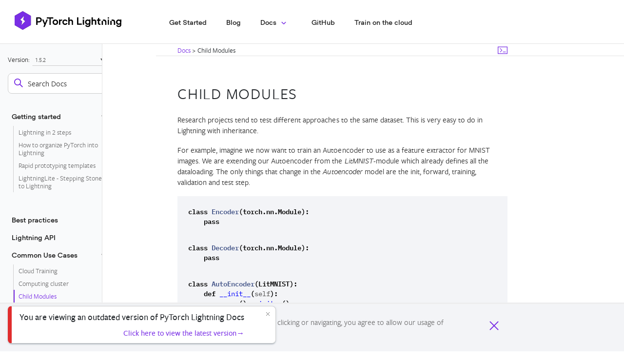

--- FILE ---
content_type: text/html; charset=utf-8
request_url: https://lightning.ai/docs/pytorch/1.5.2/common/child_modules.html
body_size: 8369
content:



<!DOCTYPE html>
<!--[if IE 8]><html class="no-js lt-ie9" lang="en" > <![endif]-->
<!--[if gt IE 8]><!--> <html class="no-js" lang="en" > <!--<![endif]-->
<head>
  <!-- Google Tag Manager -->
  <script>(function(w,d,s,l,i){w[l]=w[l]||[];w[l].push({'gtm.start':
  new Date().getTime(),event:'gtm.js'});var f=d.getElementsByTagName(s)[0],
  j=d.createElement(s),dl=l!='dataLayer'?'&l='+l:'';j.async=true;j.src=
  'https://www.googletagmanager.com/gtm.js?id='+i+dl;f.parentNode.insertBefore(j,f);
  })(window,document,'script','dataLayer','GTM-PQBQ3CV');
  </script>
  <!-- End Google Tag Manager -->

  <meta charset="utf-8">
  <meta name="generator" content="Docutils 0.17.1: http://docutils.sourceforge.net/" />

  <meta name="google-site-verification" content="okUst94cAlWSsUsGZTB4xSS4UKTtRV8Nu5XZ9pdd3Aw" />
  <meta name="viewport" content="width=device-width, initial-scale=1.0">
  
  <title>Child Modules &mdash; PyTorch Lightning 1.5.2 documentation</title>
  

  
  
    <link rel="shortcut icon" href="../_static/icon.svg"/>
  
  
  
    <link rel="canonical" href="https://pytorch-lightning.readthedocs.io/en/stable//common/child_modules.html"/>
  

  

  
  
    

  

  <link rel="stylesheet" href="../_static/css/theme.css" type="text/css" />
  <!-- <link rel="stylesheet" href="../_static/pygments.css" type="text/css" /> -->
  <link rel="stylesheet" href="../_static/pygments.css" type="text/css" />
  <link rel="stylesheet" href="../_static/css/theme.css" type="text/css" />
  <link rel="stylesheet" href="../_static/copybutton.css" type="text/css" />
  <link rel="stylesheet" href="../_static/togglebutton.css" type="text/css" />
  <link rel="stylesheet" href="../_static/main.css" type="text/css" />
  <link rel="stylesheet" href="../_static/sphinx_paramlinks.css" type="text/css" />
    <link rel="index" title="Index" href="../genindex.html" />
    <link rel="search" title="Search" href="../search.html" />
    <link rel="next" title="Debugging" href="debugging.html" />
    <link rel="prev" title="Computing cluster" href="../clouds/cluster.html" />
  <!-- Google Analytics -->
  
  <!-- End Google Analytics -->
  

  
  <script src="../_static/js/modernizr.min.js"></script>

  <!-- Preload the theme fonts -->

<link rel="preload" href="../_static/fonts/FreightSans/freight-sans-book.woff2" as="font" type="font/woff2" crossorigin="anonymous">
<link rel="preload" href="../_static/fonts/FreightSans/freight-sans-medium.woff2" as="font" type="font/woff2" crossorigin="anonymous">
<link rel="preload" href="../_static/fonts/IBMPlexMono/IBMPlexMono-Medium.woff2" as="font" type="font/woff2" crossorigin="anonymous">
<link rel="preload" href="../_static/fonts/FreightSans/freight-sans-bold.woff2" as="font" type="font/woff2" crossorigin="anonymous">
<link rel="preload" href="../_static/fonts/FreightSans/freight-sans-medium-italic.woff2" as="font" type="font/woff2" crossorigin="anonymous">
<link rel="preload" href="../_static/fonts/IBMPlexMono/IBMPlexMono-SemiBold.woff2" as="font" type="font/woff2" crossorigin="anonymous">
<link rel="preload" href="../_static/fonts/UCity/UCity-Light.woff2" as="font" type="font/woff2" crossorigin="anonymous">
<link rel="preload" href="../_static/fonts/UCity/UCity-Regular.woff2" as="font" type="font/woff2" crossorigin="anonymous">
<link rel="preload" href="../_static/fonts/UCity/UCity-Semibold.woff2" as="font" type="font/woff2" crossorigin="anonymous">
<link rel="preload" href="../_static/fonts/Inconsolata/Inconsolata.woff2" as="font" type="font/woff2" crossorigin="anonymous">

<!-- Preload the katex fonts -->

<link rel="preload" href="https://cdn.jsdelivr.net/npm/katex@0.10.0/dist/fonts/KaTeX_Math-Italic.woff2" as="font" type="font/woff2" crossorigin="anonymous">
<link rel="preload" href="https://cdn.jsdelivr.net/npm/katex@0.10.0/dist/fonts/KaTeX_Main-Regular.woff2" as="font" type="font/woff2" crossorigin="anonymous">
<link rel="preload" href="https://cdn.jsdelivr.net/npm/katex@0.10.0/dist/fonts/KaTeX_Main-Bold.woff2" as="font" type="font/woff2" crossorigin="anonymous">
<link rel="preload" href="https://cdn.jsdelivr.net/npm/katex@0.10.0/dist/fonts/KaTeX_Size1-Regular.woff2" as="font" type="font/woff2" crossorigin="anonymous">
<link rel="preload" href="https://cdn.jsdelivr.net/npm/katex@0.10.0/dist/fonts/KaTeX_Size4-Regular.woff2" as="font" type="font/woff2" crossorigin="anonymous">
<link rel="preload" href="https://cdn.jsdelivr.net/npm/katex@0.10.0/dist/fonts/KaTeX_Size2-Regular.woff2" as="font" type="font/woff2" crossorigin="anonymous">
<link rel="preload" href="https://cdn.jsdelivr.net/npm/katex@0.10.0/dist/fonts/KaTeX_Size3-Regular.woff2" as="font" type="font/woff2" crossorigin="anonymous">
<link rel="preload" href="https://cdn.jsdelivr.net/npm/katex@0.10.0/dist/fonts/KaTeX_Caligraphic-Regular.woff2" as="font" type="font/woff2" crossorigin="anonymous">
  <script defer src="https://use.fontawesome.com/releases/v6.1.1/js/all.js" integrity="sha384-xBXmu0dk1bEoiwd71wOonQLyH+VpgR1XcDH3rtxrLww5ajNTuMvBdL5SOiFZnNdp" crossorigin="anonymous"></script>
  <script src="https://lightning.ai/docs/pytorch/version-selector.js" crossorigin="anonymous" referrerpolicy="no-referrer"></script>
</head>

<div class="container-fluid header-holder tutorials-header" id="header-holder">
  <div class="container">
    <div class="header-container">
      <a class="header-logo" href="https://pytorch-lightning.rtfd.io/en/latest/" aria-label="PyTorch Lightning">
      <!--  <img class="call-to-action-img" src="../_static/images/logo-lightning-icon.png"/> -->
      </a>

      <div class="main-menu">
        <ul>
          <li>
            <a href="https://pytorch-lightning.readthedocs.io/en/latest/starter/introduction_guide.html">Get Started</a>
          </li>

          <li>
            <a href="https://www.pytorchlightning.ai/blog">Blog</a>
          </li>

          <li>
            <div id="resourcesDropdownButton" data-toggle="resources-dropdown" class="resources-dropdown">
              <a class="resource-option with-down-orange-arrow">
                Docs
              </a>
              <div class="resources-dropdown-menu">
                <a class="doc-dropdown-option nav-dropdown-item" href="https://pytorch-lightning.readthedocs.io/en/stable/">
                  <span class="dropdown-title">PyTorch Lightning</span>
                </a>
                <a class="doc-dropdown-option nav-dropdown-item" href="https://torchmetrics.readthedocs.io/en/stable/">
                  <span class="dropdown-title">TorchMetrics</span>
                </a>
                <a class="doc-dropdown-option nav-dropdown-item" href="https://lightning-flash.readthedocs.io/en/stable/">
                  <span class="dropdown-title">Lightning Flash</span>
                </a>
                <a class="doc-dropdown-option nav-dropdown-item" href="https://lightning-transformers.readthedocs.io/en/stable/">
                  <span class="dropdown-title">Lightning Transformers</span>
                </a>
                <a class="doc-dropdown-option nav-dropdown-item" href="https://lightning-bolts.readthedocs.io/en/stable/">
                  <span class="dropdown-title">Lightning Bolts</span>
                </a>
            </div>
          </li>

          <!--<li>
            <div id="resourcesDropdownButton" data-toggle="resources-dropdown" class="resources-dropdown">
              <a class="resource-option with-down-arrow">
                Resources
              </a>
              <div class="resources-dropdown-menu">
                <a class="nav-dropdown-item" href="https://pytorch-lightning.slack.com">
                  <span class="dropdown-title">Community</span>
                  <p>Join the PyTorch developer community to contribute, learn, and get your questions answered.</p>
                </a>
                <a class="nav-dropdown-item" href="https://pytorch-lightning.readthedocs.io/en/latest/#community-examples">
                  <span class="dropdown-title">Developer Resources</span>
                  <p>Find resources and get questions answered</p>
                </a>
                <a class="nav-dropdown-item" href="https://pytorch-lightning.slack.com" target="_blank">
                  <span class="dropdown-title">Forums</span>
                  <p>A place to discuss PyTorch code, issues, install, research</p>
                </a>
                <a class="nav-dropdown-item" href="">
                  <span class="dropdown-title">Models (Beta)</span>
                  <p>Discover, publish, and reuse pre-trained models</p>
                </a>
              </div>
            </div>
          </li>-->

          <li>
            <a href="https://github.com/PyTorchLightning/pytorch-lightning">GitHub</a>
          </li>

          <li>
            <a href="https://www.grid.ai/">Train on the cloud</a>
          </li>
        </ul>
      </div>

      <a class="main-menu-open-button" href="#" data-behavior="open-mobile-menu"></a>
    </div>
  </div>
</div>

<body class="pytorch-body">

   

    

    <div class="table-of-contents-link-wrapper">
      <span>Table of Contents</span>
      <a href="#" class="toggle-table-of-contents" data-behavior="toggle-table-of-contents"></a>
    </div>

    <nav data-toggle="wy-nav-shift" class="pytorch-left-menu" id="pytorch-left-menu">
      <div class="pytorch-side-scroll">
        <div class="pytorch-menu pytorch-menu-vertical" data-spy="affix" role="navigation" aria-label="main navigation">
          <div class="pytorch-left-menu-search">
            

            
              
              
                <div class="version">
                  1.5.2
                </div>
              
            

            


  


<div role="search">
  <form id="rtd-search-form" class="wy-form" action="../search.html" method="get">
    <input type="text" name="q" placeholder="Search Docs" />
    <input type="hidden" name="check_keywords" value="yes" />
    <input type="hidden" name="area" value="default" />
  </form>
</div>

            
          </div>

          
            
            
              
            
            
              <p class="caption"><span class="caption-text">Getting started</span></p>
<ul>
<li class="toctree-l1"><a class="reference internal" href="../starter/new-project.html">Lightning in 2 steps</a></li>
<li class="toctree-l1"><a class="reference internal" href="../starter/converting.html">How to organize PyTorch into Lightning</a></li>
<li class="toctree-l1"><a class="reference internal" href="../starter/rapid_prototyping_templates.html">Rapid prototyping templates</a></li>
<li class="toctree-l1"><a class="reference internal" href="../starter/lightning_lite.html">LightningLite - Stepping Stone to Lightning</a></li>
</ul>
<p class="caption"><span class="caption-text">Best practices</span></p>
<ul>
<li class="toctree-l1"><a class="reference internal" href="../guides/speed.html">Speed up model training</a></li>
<li class="toctree-l1"><a class="reference internal" href="../guides/data.html">Managing Data</a></li>
<li class="toctree-l1"><a class="reference internal" href="../starter/style_guide.html">Style guide</a></li>
<li class="toctree-l1"><a class="reference external" href="https://github.com/PyTorchLightning/pytorch-lightning-conference-seed">Lightning project template</a></li>
<li class="toctree-l1"><a class="reference internal" href="../benchmarking/benchmarks.html">Benchmark with vanilla PyTorch</a></li>
</ul>
<p class="caption"><span class="caption-text">Lightning API</span></p>
<ul>
<li class="toctree-l1"><a class="reference internal" href="lightning_module.html">LightningModule</a></li>
<li class="toctree-l1"><a class="reference internal" href="trainer.html">Trainer</a></li>
</ul>
<p class="caption"><span class="caption-text">Common Use Cases</span></p>
<ul class="current">
<li class="toctree-l1"><a class="reference internal" href="../clouds/cloud_training.html">Cloud Training</a></li>
<li class="toctree-l1"><a class="reference internal" href="../clouds/cluster.html">Computing cluster</a></li>
<li class="toctree-l1 current"><a class="current reference internal" href="#">Child Modules</a></li>
<li class="toctree-l1"><a class="reference internal" href="debugging.html">Debugging</a></li>
<li class="toctree-l1"><a class="reference internal" href="early_stopping.html">Early stopping</a></li>
<li class="toctree-l1"><a class="reference internal" href="hyperparameters.html">Hyperparameters</a></li>
<li class="toctree-l1"><a class="reference internal" href="production_inference.html">Inference in Production</a></li>
<li class="toctree-l1"><a class="reference internal" href="../advanced/ipu.html">IPU support</a></li>
<li class="toctree-l1"><a class="reference internal" href="lightning_cli.html">Lightning CLI and config files</a></li>
<li class="toctree-l1"><a class="reference internal" href="../advanced/lr_finder.html">Learning Rate Finder</a></li>
<li class="toctree-l1"><a class="reference internal" href="loggers.html">Loggers</a></li>
<li class="toctree-l1"><a class="reference internal" href="../advanced/multi_gpu.html">Multi-GPU training</a></li>
<li class="toctree-l1"><a class="reference internal" href="../advanced/advanced_gpu.html">Model Parallel GPU Training</a></li>
<li class="toctree-l1"><a class="reference internal" href="../advanced/mixed_precision.html">Mixed Precision Training</a></li>
<li class="toctree-l1"><a class="reference internal" href="weights_loading.html">Saving and loading weights</a></li>
<li class="toctree-l1"><a class="reference internal" href="../advanced/fault_tolerant_training.html">Fault-tolerant Training</a></li>
<li class="toctree-l1"><a class="reference internal" href="../advanced/checkpoint_io.html">Custom Checkpointing IO</a></li>
<li class="toctree-l1"><a class="reference internal" href="optimizers.html">Optimization</a></li>
<li class="toctree-l1"><a class="reference internal" href="../advanced/profiler.html">Performance and Bottleneck Profiler</a></li>
<li class="toctree-l1"><a class="reference internal" href="../advanced/plugins_registry.html">Training Type Plugins Registry</a></li>
<li class="toctree-l1"><a class="reference internal" href="../advanced/sequences.html">Sequential Data</a></li>
<li class="toctree-l1"><a class="reference internal" href="single_gpu.html">Single GPU Training</a></li>
<li class="toctree-l1"><a class="reference internal" href="../advanced/training_tricks.html">Training Tricks</a></li>
<li class="toctree-l1"><a class="reference internal" href="../advanced/pruning_quantization.html">Pruning and Quantization</a></li>
<li class="toctree-l1"><a class="reference internal" href="../advanced/transfer_learning.html">Transfer Learning</a></li>
<li class="toctree-l1"><a class="reference internal" href="../advanced/tpu.html">TPU support</a></li>
<li class="toctree-l1"><a class="reference internal" href="test_set.html">Test set</a></li>
</ul>
<p class="caption"><span class="caption-text">Optional extensions</span></p>
<ul>
<li class="toctree-l1"><a class="reference internal" href="../extensions/accelerators.html">Accelerators</a></li>
<li class="toctree-l1"><a class="reference internal" href="../extensions/callbacks.html">Callback</a></li>
<li class="toctree-l1"><a class="reference internal" href="../extensions/datamodules.html">LightningDataModule</a></li>
<li class="toctree-l1"><a class="reference internal" href="../extensions/logging.html">Logging</a></li>
<li class="toctree-l1"><a class="reference internal" href="../extensions/metrics.html">Metrics</a></li>
<li class="toctree-l1"><a class="reference internal" href="../extensions/plugins.html">Plugins</a></li>
<li class="toctree-l1"><a class="reference internal" href="../extensions/loops.html">Loops</a></li>
</ul>
<p class="caption"><span class="caption-text">Tutorials</span></p>
<ul>
<li class="toctree-l1"><a class="reference internal" href="../starter/introduction_guide.html">Step-by-step walk-through</a></li>
<li class="toctree-l1"><a class="reference external" href="https://www.youtube.com/playlist?list=PLaMu-SDt_RB5NUm67hU2pdE75j6KaIOv2">PyTorch Lightning 101 class</a></li>
<li class="toctree-l1"><a class="reference external" href="https://towardsdatascience.com/from-pytorch-to-pytorch-lightning-a-gentle-introduction-b371b7caaf09">From PyTorch to PyTorch Lightning [Blog]</a></li>
<li class="toctree-l1"><a class="reference external" href="https://www.youtube.com/watch?v=QHww1JH7IDU">From PyTorch to PyTorch Lightning [Video]</a></li>
<li class="toctree-l1"><a class="reference internal" href="../notebooks/course_UvA-DL/01-introduction-to-pytorch.html">Tutorial 1: Introduction to PyTorch</a></li>
<li class="toctree-l1"><a class="reference internal" href="../notebooks/course_UvA-DL/02-activation-functions.html">Tutorial 2: Activation Functions</a></li>
<li class="toctree-l1"><a class="reference internal" href="../notebooks/course_UvA-DL/03-initialization-and-optimization.html">Tutorial 3: Initialization and Optimization</a></li>
<li class="toctree-l1"><a class="reference internal" href="../notebooks/course_UvA-DL/04-inception-resnet-densenet.html">Tutorial 4: Inception, ResNet and DenseNet</a></li>
<li class="toctree-l1"><a class="reference internal" href="../notebooks/course_UvA-DL/05-transformers-and-MH-attention.html">Tutorial 5: Transformers and Multi-Head Attention</a></li>
<li class="toctree-l1"><a class="reference internal" href="../notebooks/course_UvA-DL/06-graph-neural-networks.html">Tutorial 6: Basics of Graph Neural Networks</a></li>
<li class="toctree-l1"><a class="reference internal" href="../notebooks/course_UvA-DL/07-deep-energy-based-generative-models.html">Tutorial 7: Deep Energy-Based Generative Models</a></li>
<li class="toctree-l1"><a class="reference internal" href="../notebooks/course_UvA-DL/08-deep-autoencoders.html">Tutorial 8: Deep Autoencoders</a></li>
<li class="toctree-l1"><a class="reference internal" href="../notebooks/course_UvA-DL/09-normalizing-flows.html">Tutorial 9: Normalizing Flows for Image Modeling</a></li>
<li class="toctree-l1"><a class="reference internal" href="../notebooks/course_UvA-DL/10-autoregressive-image-modeling.html">Tutorial 10: Autoregressive Image Modeling</a></li>
<li class="toctree-l1"><a class="reference internal" href="../notebooks/course_UvA-DL/11-vision-transformer.html">Tutorial 11: Vision Transformers</a></li>
<li class="toctree-l1"><a class="reference internal" href="../notebooks/course_UvA-DL/12-meta-learning.html">Tutorial 12: Meta-Learning - Learning to Learn</a></li>
<li class="toctree-l1"><a class="reference internal" href="../notebooks/course_UvA-DL/13-contrastive-learning.html">Tutorial 13: Self-Supervised Contrastive Learning with SimCLR</a></li>
<li class="toctree-l1"><a class="reference internal" href="../notebooks/lightning_examples/augmentation_kornia.html">GPU and batched data augmentation with Kornia and PyTorch-Lightning</a></li>
<li class="toctree-l1"><a class="reference internal" href="../notebooks/lightning_examples/basic-gan.html">PyTorch Lightning Basic GAN Tutorial</a></li>
<li class="toctree-l1"><a class="reference internal" href="../notebooks/lightning_examples/cifar10-baseline.html">PyTorch Lightning CIFAR10 ~94% Baseline Tutorial</a></li>
<li class="toctree-l1"><a class="reference internal" href="../notebooks/lightning_examples/datamodules.html">PyTorch Lightning DataModules</a></li>
<li class="toctree-l1"><a class="reference internal" href="../notebooks/lightning_examples/mnist-hello-world.html">Introduction to Pytorch Lightning</a></li>
<li class="toctree-l1"><a class="reference internal" href="../notebooks/lightning_examples/mnist-tpu-training.html">TPU training with PyTorch Lightning</a></li>
<li class="toctree-l1"><a class="reference internal" href="../notebooks/lightning_examples/reinforce-learning-DQN.html">How to train a Deep Q Network</a></li>
<li class="toctree-l1"><a class="reference internal" href="../notebooks/lightning_examples/text-transformers.html">Finetune Transformers Models with PyTorch Lightning</a></li>
</ul>
<p class="caption"><span class="caption-text">API References</span></p>
<ul>
<li class="toctree-l1"><a class="reference internal" href="../api_references.html">API References</a></li>
</ul>
<p class="caption"><span class="caption-text">Bolts</span></p>
<ul>
<li class="toctree-l1"><a class="reference internal" href="../ecosystem/bolts.html">Bolts</a></li>
</ul>
<p class="caption"><span class="caption-text">Examples</span></p>
<ul>
<li class="toctree-l1"><a class="reference internal" href="../ecosystem/community_examples.html">Community Examples</a></li>
<li class="toctree-l1"><a class="reference internal" href="../ecosystem/community_examples.html#pytorch-ecosystem-examples">PyTorch Ecosystem Examples</a></li>
<li class="toctree-l1"><a class="reference external" href="https://lightning-bolts.readthedocs.io/en/latest/deprecated/models/autoencoders.html">Autoencoder</a></li>
<li class="toctree-l1"><a class="reference external" href="https://lightning-bolts.readthedocs.io/en/latest/deprecated/callbacks/self_supervised.html#byolmaweightupdate">BYOL</a></li>
<li class="toctree-l1"><a class="reference external" href="https://lightning-bolts.readthedocs.io/en/latest/deprecated/models/reinforce_learn.html#deep-q-network-dqn">DQN</a></li>
<li class="toctree-l1"><a class="reference external" href="https://lightning-bolts.readthedocs.io/en/latest/deprecated/models/gans.html#basic-gan">GAN</a></li>
<li class="toctree-l1"><a class="reference external" href="https://lightning-bolts.readthedocs.io/en/latest/deprecated/models/convolutional.html#gpt-2">GPT-2</a></li>
<li class="toctree-l1"><a class="reference external" href="https://lightning-bolts.readthedocs.io/en/latest/deprecated/models/convolutional.html#image-gpt">Image-GPT</a></li>
<li class="toctree-l1"><a class="reference external" href="https://lightning-bolts.readthedocs.io/en/latest/deprecated/transforms/self_supervised.html#simclr-transforms">SimCLR</a></li>
<li class="toctree-l1"><a class="reference external" href="https://lightning-bolts.readthedocs.io/en/latest/deprecated/models/autoencoders.html#basic-vae">VAE</a></li>
</ul>
<p class="caption"><span class="caption-text">Partner Domain Frameworks</span></p>
<ul>
<li class="toctree-l1"><a class="reference internal" href="../ecosystem/asr_nlp_tts.html">Conversational AI</a></li>
</ul>
<p class="caption"><span class="caption-text">Community</span></p>
<ul>
<li class="toctree-l1"><a class="reference internal" href="../generated/CODE_OF_CONDUCT.html">Contributor Covenant Code of Conduct</a></li>
<li class="toctree-l1"><a class="reference internal" href="../generated/CONTRIBUTING.html">Contributing</a></li>
<li class="toctree-l1"><a class="reference internal" href="../generated/BECOMING_A_CORE_CONTRIBUTOR.html">How to become a core contributor</a></li>
<li class="toctree-l1"><a class="reference internal" href="../governance.html">Lightning Governance</a></li>
<li class="toctree-l1"><a class="reference internal" href="../generated/CHANGELOG.html">Changelog</a></li>
</ul>

            
          
        </div>
      </div>
    </nav>

    <div class="pytorch-container">
      <div class="pytorch-page-level-bar" id="pytorch-page-level-bar">
        <div class="pytorch-breadcrumbs-wrapper">
          















<div role="navigation" aria-label="breadcrumbs navigation">

  <ul class="pytorch-breadcrumbs">
    
      <li>
        <a href="../index.html">
          
            Docs
          
        </a> &gt;
      </li>

        
      <li>Child Modules</li>
    
    
      <li class="pytorch-breadcrumbs-aside">
        
            
            <a href="../_sources/common/child_modules.rst.txt" rel="nofollow"><img src="../_static/images/view-page-source-icon.svg"></a>
          
        
      </li>
    
  </ul>

  
</div>
        </div>

        <div class="pytorch-shortcuts-wrapper" id="pytorch-shortcuts-wrapper">
          Shortcuts
        </div>
      </div>

      <section data-toggle="wy-nav-shift" id="pytorch-content-wrap" class="pytorch-content-wrap">
        <div class="pytorch-content-left">

        
          
          <div class="rst-content">
          
            <div role="main" class="main-content" itemscope="itemscope" itemtype="http://schema.org/Article">
             <article itemprop="articleBody" id="pytorch-article" class="pytorch-article">
              
  <section id="child-modules">
<h1>Child Modules<a class="headerlink" href="#child-modules" title="Permalink to this headline">¶</a></h1>
<p>Research projects tend to test different approaches to the same dataset.
This is very easy to do in Lightning with inheritance.</p>
<p>For example, imagine we now want to train an Autoencoder to use as a feature extractor for MNIST images.
We are extending our Autoencoder from the <cite>LitMNIST</cite>-module which already defines all the dataloading.
The only things that change in the <cite>Autoencoder</cite> model are the init, forward, training, validation and test step.</p>
<div class="highlight-python3 notranslate"><div class="highlight"><pre><span></span><span class="k">class</span> <span class="nc">Encoder</span><span class="p">(</span><span class="n">torch</span><span class="o">.</span><span class="n">nn</span><span class="o">.</span><span class="n">Module</span><span class="p">):</span>
    <span class="k">pass</span>


<span class="k">class</span> <span class="nc">Decoder</span><span class="p">(</span><span class="n">torch</span><span class="o">.</span><span class="n">nn</span><span class="o">.</span><span class="n">Module</span><span class="p">):</span>
    <span class="k">pass</span>


<span class="k">class</span> <span class="nc">AutoEncoder</span><span class="p">(</span><span class="n">LitMNIST</span><span class="p">):</span>
    <span class="k">def</span> <span class="fm">__init__</span><span class="p">(</span><span class="bp">self</span><span class="p">):</span>
        <span class="nb">super</span><span class="p">()</span><span class="o">.</span><span class="fm">__init__</span><span class="p">()</span>
        <span class="bp">self</span><span class="o">.</span><span class="n">encoder</span> <span class="o">=</span> <span class="n">Encoder</span><span class="p">()</span>
        <span class="bp">self</span><span class="o">.</span><span class="n">decoder</span> <span class="o">=</span> <span class="n">Decoder</span><span class="p">()</span>
        <span class="bp">self</span><span class="o">.</span><span class="n">metric</span> <span class="o">=</span> <span class="n">MSE</span><span class="p">()</span>

    <span class="k">def</span> <span class="nf">forward</span><span class="p">(</span><span class="bp">self</span><span class="p">,</span> <span class="n">x</span><span class="p">):</span>
        <span class="k">return</span> <span class="bp">self</span><span class="o">.</span><span class="n">encoder</span><span class="p">(</span><span class="n">x</span><span class="p">)</span>

    <span class="k">def</span> <span class="nf">training_step</span><span class="p">(</span><span class="bp">self</span><span class="p">,</span> <span class="n">batch</span><span class="p">,</span> <span class="n">batch_idx</span><span class="p">):</span>
        <span class="n">x</span><span class="p">,</span> <span class="n">_</span> <span class="o">=</span> <span class="n">batch</span>

        <span class="n">representation</span> <span class="o">=</span> <span class="bp">self</span><span class="o">.</span><span class="n">encoder</span><span class="p">(</span><span class="n">x</span><span class="p">)</span>
        <span class="n">x_hat</span> <span class="o">=</span> <span class="bp">self</span><span class="o">.</span><span class="n">decoder</span><span class="p">(</span><span class="n">representation</span><span class="p">)</span>

        <span class="n">loss</span> <span class="o">=</span> <span class="bp">self</span><span class="o">.</span><span class="n">metric</span><span class="p">(</span><span class="n">x</span><span class="p">,</span> <span class="n">x_hat</span><span class="p">)</span>
        <span class="k">return</span> <span class="n">loss</span>

    <span class="k">def</span> <span class="nf">validation_step</span><span class="p">(</span><span class="bp">self</span><span class="p">,</span> <span class="n">batch</span><span class="p">,</span> <span class="n">batch_idx</span><span class="p">):</span>
        <span class="bp">self</span><span class="o">.</span><span class="n">_shared_eval</span><span class="p">(</span><span class="n">batch</span><span class="p">,</span> <span class="n">batch_idx</span><span class="p">,</span> <span class="s2">&quot;val&quot;</span><span class="p">)</span>

    <span class="k">def</span> <span class="nf">test_step</span><span class="p">(</span><span class="bp">self</span><span class="p">,</span> <span class="n">batch</span><span class="p">,</span> <span class="n">batch_idx</span><span class="p">):</span>
        <span class="bp">self</span><span class="o">.</span><span class="n">_shared_eval</span><span class="p">(</span><span class="n">batch</span><span class="p">,</span> <span class="n">batch_idx</span><span class="p">,</span> <span class="s2">&quot;test&quot;</span><span class="p">)</span>

    <span class="k">def</span> <span class="nf">_shared_eval</span><span class="p">(</span><span class="bp">self</span><span class="p">,</span> <span class="n">batch</span><span class="p">,</span> <span class="n">batch_idx</span><span class="p">,</span> <span class="n">prefix</span><span class="p">):</span>
        <span class="n">x</span><span class="p">,</span> <span class="n">_</span> <span class="o">=</span> <span class="n">batch</span>
        <span class="n">representation</span> <span class="o">=</span> <span class="bp">self</span><span class="o">.</span><span class="n">encoder</span><span class="p">(</span><span class="n">x</span><span class="p">)</span>
        <span class="n">x_hat</span> <span class="o">=</span> <span class="bp">self</span><span class="o">.</span><span class="n">decoder</span><span class="p">(</span><span class="n">representation</span><span class="p">)</span>

        <span class="n">loss</span> <span class="o">=</span> <span class="bp">self</span><span class="o">.</span><span class="n">metric</span><span class="p">(</span><span class="n">x</span><span class="p">,</span> <span class="n">x_hat</span><span class="p">)</span>
        <span class="bp">self</span><span class="o">.</span><span class="n">log</span><span class="p">(</span><span class="sa">f</span><span class="s2">&quot;</span><span class="si">{</span><span class="n">prefix</span><span class="si">}</span><span class="s2">_loss&quot;</span><span class="p">,</span> <span class="n">loss</span><span class="p">)</span>
</pre></div>
</div>
<p>and we can train this using the same trainer</p>
<div class="highlight-python notranslate"><div class="highlight"><pre><span></span><span class="n">autoencoder</span> <span class="o">=</span> <span class="n">AutoEncoder</span><span class="p">()</span>
<span class="n">trainer</span> <span class="o">=</span> <span class="n">Trainer</span><span class="p">()</span>
<span class="n">trainer</span><span class="o">.</span><span class="n">fit</span><span class="p">(</span><span class="n">autoencoder</span><span class="p">)</span>
</pre></div>
</div>
<p>And remember that the forward method should define the practical use of a LightningModule.
In this case, we want to use the <cite>AutoEncoder</cite> to extract image representations</p>
<div class="highlight-python notranslate"><div class="highlight"><pre><span></span><span class="n">some_images</span> <span class="o">=</span> <span class="n">torch</span><span class="o">.</span><span class="n">Tensor</span><span class="p">(</span><span class="mi">32</span><span class="p">,</span> <span class="mi">1</span><span class="p">,</span> <span class="mi">28</span><span class="p">,</span> <span class="mi">28</span><span class="p">)</span>
<span class="n">representations</span> <span class="o">=</span> <span class="n">autoencoder</span><span class="p">(</span><span class="n">some_images</span><span class="p">)</span>
</pre></div>
</div>
</section>


             </article>
             
            </div>
            <footer>
  
    <div class="rst-footer-buttons" role="navigation" aria-label="footer navigation">
      
        <a href="debugging.html" class="btn btn-neutral float-right" title="Debugging" accesskey="n" rel="next">Next <img src="../_static/images/chevron-right-orange.svg" class="next-page"></a>
      
      
        <a href="../clouds/cluster.html" class="btn btn-neutral" title="Computing cluster" accesskey="p" rel="prev"><img src="../_static/images/chevron-right-orange.svg" class="previous-page"> Previous</a>
      
    </div>
  

  

    <hr>

  

  <div role="contentinfo">
    <p>
        &copy; Copyright Copyright (c) 2018-2023, William Falcon et al...

    </p>
  </div>
    
      <div>
        Built with <a href="http://sphinx-doc.org/">Sphinx</a> using a <a href="https://github.com/rtfd/sphinx_rtd_theme">theme</a> provided by <a href="https://readthedocs.org">Read the Docs</a>.
      </div>
     

</footer>

          </div>
        </div>

        <div class="pytorch-content-right" id="pytorch-content-right">
          <div class="pytorch-right-menu" id="pytorch-right-menu">
            <div class="pytorch-side-scroll" id="pytorch-side-scroll-right">
              <ul>
<li><a class="reference internal" href="#">Child Modules</a></li>
</ul>

            </div>
          </div>
        </div>
      </section>
    </div>

  


  

     
       <script type="text/javascript" id="documentation_options" data-url_root="../" src="../_static/documentation_options.js"></script>
         <script data-url_root="../" id="documentation_options" src="../_static/documentation_options.js"></script>
         <script src="../_static/jquery.js"></script>
         <script src="../_static/underscore.js"></script>
         <script src="../_static/doctools.js"></script>
         <script src="../_static/clipboard.min.js"></script>
         <script src="../_static/copybutton.js"></script>
         <script src="../_static/copybutton.js"></script>
         <script>let toggleHintShow = 'Click to show';</script>
         <script>let toggleHintHide = 'Click to hide';</script>
         <script>let toggleOpenOnPrint = 'true';</script>
         <script src="../_static/togglebutton.js"></script>
         <script>var togglebuttonSelector = '.toggle, .admonition.dropdown';</script>
         <script src="https://cdn.jsdelivr.net/npm/@jupyter-widgets/html-manager@^1.0.1/dist/embed-amd.js"></script>
     

  

  <script type="text/javascript" src="../_static/js/vendor/popper.min.js"></script>
  <script type="text/javascript" src="../_static/js/vendor/bootstrap.min.js"></script>
  <script src="https://cdnjs.cloudflare.com/ajax/libs/list.js/1.5.0/list.min.js"></script>
  <script type="text/javascript" src="../_static/js/theme.js"></script>

  <script type="text/javascript">
      jQuery(function () {
          SphinxRtdTheme.Navigation.enable(true);
      });
  </script>
 
<script script type="text/javascript">
  var collapsedSections = ['Best practices', 'Lightning API', 'Optional extensions', 'Tutorials', 'API References', 'Bolts', 'Examples', 'Partner Domain Frameworks', 'Community'];
</script>



  <!-- Begin Footer -->

  <div class="container-fluid docs-tutorials-resources" id="docs-tutorials-resources">
    <div class="container">
      <div class="row">
        <!--
        <div class="col-md-4 text-center">
          <h2>Docs</h2>
          <p>Access comprehensive developer documentation for PyTorch</p>
          <a class="with-right-arrow" href="https://pytorch-lightning.rtfd.io/en/latest">View Docs</a>
        </div>

        <div class="col-md-4 text-center">
          <h2>Tutorials</h2>
          <p>Get in-depth tutorials for beginners and advanced developers</p>
          <a class="with-right-arrow" href="https://pytorch-lightning.readthedocs.io/en/latest/#tutorials">View Tutorials</a>
        </div>

        <div class="col-md-4 text-center">
          <h2>Resources</h2>
          <p>Find development resources and get your questions answered</p>
          <a class="with-right-arrow" href="https://pytorch-lightning.readthedocs.io/en/latest/#community-examples">View Resources</a>
        </div>
        -->
      </div>
    </div>
  </div>

  <!--
  <footer class="site-footer">
    <div class="container footer-container">
      <div class="footer-logo-wrapper">
        <a href="https://pytorch-lightning.rtfd.io/en/latest/" class="footer-logo"></a>
      </div>

      <div class="footer-links-wrapper">
        <div class="footer-links-col">
          <ul>
            <li class="list-title"><a href="https://pytorch-lightning.rtfd.io/en/latest/">PyTorch</a></li>
            <li><a href="https://pytorch-lightning.readthedocs.io/en/latest/starter/introduction_guide.html">Get Started</a></li>
            <li><a href="https://pytorch-lightning.rtfd.io/en/latest/">Features</a></li>
            <li><a href="">Ecosystem</a></li>
            <li><a href="https://www.pytorchlightning.ai/blog">Blog</a></li>
            <li><a href="https://github.com/PyTorchLightning/pytorch-lightning/blob/master/CONTRIBUTING.md">Contributing</a></li>
          </ul>
        </div>

        <div class="footer-links-col">
          <ul>
            <li class="list-title"><a href="https://pytorch-lightning.readthedocs.io/en/latest/#community-examples">Resources</a></li>
            <li><a href="https://pytorch-lightning.readthedocs.io/en/latest/#tutorials">Tutorials</a></li>
            <li><a href="https://pytorch-lightning.rtfd.io/en/latest">Docs</a></li>
            <li><a href="https://pytorch-lightning.slack.com" target="_blank">Discuss</a></li>
            <li><a href="https://github.com/PyTorchLightning/pytorch-lightning/issues" target="_blank">Github Issues</a></li>
            <li><a href="" target="_blank">Brand Guidelines</a></li>
          </ul>
        </div>

        <div class="footer-links-col follow-us-col">
          <ul>
            <li class="list-title">Stay Connected</li>
            <li>
              <div id="mc_embed_signup">
                <form
                  action="https://twitter.us14.list-manage.com/subscribe/post?u=75419c71fe0a935e53dfa4a3f&id=91d0dccd39"
                  method="post"
                  id="mc-embedded-subscribe-form"
                  name="mc-embedded-subscribe-form"
                  class="email-subscribe-form validate"
                  target="_blank"
                  novalidate>
                  <div id="mc_embed_signup_scroll" class="email-subscribe-form-fields-wrapper">
                    <div class="mc-field-group">
                      <label for="mce-EMAIL" style="display:none;">Email Address</label>
                      <input type="email" value="" name="EMAIL" class="required email" id="mce-EMAIL" placeholder="Email Address">
                    </div>

                    <div id="mce-responses" class="clear">
                      <div class="response" id="mce-error-response" style="display:none"></div>
                      <div class="response" id="mce-success-response" style="display:none"></div>
                    </div>

                    <div style="position: absolute; left: -5000px;" aria-hidden="true"><input type="text" name="b_75419c71fe0a935e53dfa4a3f_91d0dccd39" tabindex="-1" value=""></div>

                    <div class="clear">
                      <input type="submit" value="" name="subscribe" id="mc-embedded-subscribe" class="button email-subscribe-button">
                    </div>
                  </div>
                </form>
              </div>

            </li>
          </ul>

          <div class="footer-social-icons">
            <a href="" target="_blank" class="facebook"></a>
            <a href="https://twitter.com/PyTorchLightnin" target="_blank" class="twitter"></a>
            <a href="" target="_blank" class="youtube"></a>
          </div>
        </div>
      </div>
    </div>
  </footer>
  -->

  <div class="cookie-banner-wrapper">
  <div class="container">
    <p class="gdpr-notice">To analyze traffic and optimize your experience, we serve cookies on this site. By clicking or navigating, you agree to allow our usage of cookies. Read PyTorch Lightning's <a href="https://pytorchlightning.ai/privacy-policy">Privacy Policy</a>.</p>
    <img class="close-button" src="../_static/images/pytorch-x.svg">
  </div>
</div>

  <!-- End Footer -->

  <!-- Begin Mobile Menu -->

  <div class="mobile-main-menu">
    <div class="container-fluid">
      <div class="container">
        <div class="mobile-main-menu-header-container">
          <a class="header-logo" href="https://pytorch-lightning.rtfd.io/en/latest/" aria-label="PyTorch Lightning"></a>
          <a class="main-menu-close-button" href="#" data-behavior="close-mobile-menu"></a>
        </div>
      </div>
    </div>

    <div class="mobile-main-menu-links-container">
      <div class="main-menu">
        <ul>
          <li>
            <a href="https://pytorch-lightning.readthedocs.io/en/latest/starter/introduction_guide.html">Get Started</a>
          </li>

          <li>
            <a href="https://www.pytorchlightning.ai/blog">Blog</a>
          </li>

          <li class="resources-mobile-menu-title">
            Ecosystem
          </li>

          <ul class="resources-mobile-menu-items">
            <li>
              <a href="https://pytorch-lightning.readthedocs.io/en/stable/">PyTorch Lightning</a>
            </li>

            <li>
              <a href="https://torchmetrics.readthedocs.io/en/stable/">TorchMetrics</a>
            </li>

            <li>
              <a href="https://lightning-flash.readthedocs.io/en/stable/">Lightning Flash</a>
            </li>

            <li>
              <a href="https://lightning-transformers.readthedocs.io/en/stable/">Lightning Transformers</a>
            </li>

            <li>
              <a href="https://lightning-bolts.readthedocs.io/en/stable/">Lightning Bolts</a>
            </li>
          </ul>

          <!--<li class="resources-mobile-menu-title">
            Resources
          </li>

          <ul class="resources-mobile-menu-items">
            <li>
              <a href="https://pytorch-lightning.readthedocs.io/en/latest/#community-examples">Developer Resources</a>
            </li>

            <li>
              <a href="https://pytorch-lightning.rtfd.io/en/latest/">About</a>
            </li>

            <li>
              <a href="">Models (Beta)</a>
            </li>

            <li>
              <a href="https://pytorch-lightning.slack.com">Community</a>
            </li>

            <li>
              <a href="https://pytorch-lightning.slack.com">Forums</a>
            </li>
          </ul>-->

          <li>
            <a href="https://github.com/PyTorchLightning/pytorch-lightning">Github</a>
          </li>

          <li>
            <a href="https://www.grid.ai/">Grid.ai</a>
          </li>
        </ul>
      </div>
    </div>
  </div>

  <!-- End Mobile Menu -->

  <script type="text/javascript" src="../_static/js/vendor/anchor.min.js"></script>

  <script type="text/javascript">
    $(document).ready(function() {
      mobileMenu.bind();
      mobileTOC.bind();
      pytorchAnchors.bind();
      sideMenus.bind();
      scrollToAnchor.bind();
      highlightNavigation.bind();
      mainMenuDropdown.bind();
      filterTags.bind();

      // Add class to links that have code blocks, since we cannot create links in code blocks
      $("article.pytorch-article a span.pre").each(function(e) {
        $(this).closest("a").addClass("has-code");
      });
    })                                                                                         
  </script>

  <!-- Google Tag Manager (noscript) -->
  <noscript><iframe src="https://www.googletagmanager.com/ns.html?id=GTM-PQBQ3CV"
  height="0" width="0" style="display:none;visibility:hidden"></iframe></noscript>
  <!-- End Google Tag Manager (noscript) -->
 <script defer src="https://static.cloudflareinsights.com/beacon.min.js/vcd15cbe7772f49c399c6a5babf22c1241717689176015" integrity="sha512-ZpsOmlRQV6y907TI0dKBHq9Md29nnaEIPlkf84rnaERnq6zvWvPUqr2ft8M1aS28oN72PdrCzSjY4U6VaAw1EQ==" data-cf-beacon='{"version":"2024.11.0","token":"5b9fdb93da7e4430b51343c26e267168","server_timing":{"name":{"cfCacheStatus":true,"cfEdge":true,"cfExtPri":true,"cfL4":true,"cfOrigin":true,"cfSpeedBrain":true},"location_startswith":null}}' crossorigin="anonymous"></script>
</body>
</html>

--- FILE ---
content_type: text/javascript; charset=utf-8
request_url: https://lightning.ai/docs/pytorch/version-selector.js
body_size: 2420
content:
function showSubnav(){const docsSubnav=document.getElementById('docs-subnav');if(docsSubnav){docsSubnav.classList.remove('d-none');const navItems=['Production','Security','Glossary','FAQ']
if(docsSubnav){docsSubnav.querySelectorAll("a").forEach((subItem)=>{const itemText=subItem.textContent;if(navItems.includes(itemText)){subItem.parentNode.remove();}});}}
if(localStorage.getItem("gridActiveProject").length>5&&localStorage.getItem("gridUserId").length>5){const headerHolder=document.getElementById("header-holder");if(headerHolder){headerHolder.classList.add("auth");}}}
function selectorInject(){const version=document.getElementsByClassName("version")[0];let currentPageUrl=window.location.href;if(currentPageUrl.includes("2.0.4")){injectScript("https://cdnjs.cloudflare.com/ajax/libs/jquery/3.7.0/jquery.min.js",);}
function injectScript(src){return new Promise((resolve,reject)=>{const script=document.createElement("script");script.src=src;script.addEventListener("load",resolve);script.addEventListener("error",(e)=>reject(e.error));document.body.appendChild(script);});}
injectScript("https://cdnjs.cloudflare.com/ajax/libs/chosen/1.8.7/chosen.jquery.min.js",).then(()=>{version.innerHTML=`<div id="version-selector"class="rst-version-select"data-toggle="rst-version-select"role="note"aria-label="version-select"><span class="rst-current-version d-flex align-items-center"data-toggle="rst-current-version"><label for="version-select"class="mb-0">Version:</label><select name="version-select"id="version-select"class="px-1 ml-2"onchange="this.value&&selectVersion(this.value)"><optgroup label="2.5"id="optgroup-2.5"><option value="2.5.5"data-date="09/05/2025">2.5.5</option><option value="2.5.4"data-date="08/29/2025">2.5.4</option><option value="2.5.3"data-date="08/13/2025">2.5.3</option><option value="2.5.2"data-date="06/20/2025">2.5.2</option><option value="2.5.1"data-date="03/19/2025">2.5.1</option><option value="2.5.0"data-date="12/20/2024">2.5.0</option></optgroup><optgroup label="2.4"id="optgroup-2.4"><option value="2.4.0"data-date="08/07/2024">2.4.0</option></optgroup><optgroup label="2.3"id="optgroup-2.3"><option value="2.3.3"data-date="07/08/2024">2.3.3</option><option value="2.3.2"data-date="07/04/2024">2.3.2</option><option value="2.3.1"data-date="06/27/2024">2.3.1</option><option value="2.3.0"data-date="06/13/2024">2.3.0</option></optgroup><optgroup label="2.2"id="optgroup-2.2"><option value="2.2.5"data-date="05/22/2024">2.2.5</option><option value="2.2.4"data-date="05/02/2024">2.2.4</option><option value="2.2.3"data-date="04/23/2024">2.2.3</option><option value="2.2.2"data-date="04/12/2024">2.2.2</option><option value="2.2.1"data-date="03/04/2024">2.2.1</option><option value="2.2.0"data-date="02/08/2024">2.2.0</option></optgroup><optgroup label="2.1"id="optgroup-2.1"><option value="2.1.4"data-date="01/31/2024">2.1.4</option><option value="2.1.3"data-date="12/21/2023">2.1.3</option><option value="2.1.2"data-date="11/15/2023">2.1.2</option><option value="2.1.1"data-date="11/07/2023">2.1.1</option><option value="2.1.0"data-date="10/12/2023">2.1.0</option></optgroup><optgroup label="2.0"id="optgroup-2.0"><option value="2.0.9"data-date="09/14/2023">2.0.9</option><option value="2.0.8"data-date="08/29/2023">2.0.8</option><option value="2.0.7"data-date="08/14/2023">2.0.7</option><option value="2.0.6"data-date="07/21/2023">2.0.6</option><option value="2.0.5"data-date="07/10/2023">2.0.5</option><option value="2.0.4"data-date="06/22/2023">2.0.4</option><option value="2.0.3"data-date="04/27/2023">2.0.3</option><option value="2.0.2"data-date="04/24/2023">2.0.2</option><option value="2.0.1"data-date="04/20/2023">2.0.1</option><option value="2.0.0"data-date="03/15/2023">2.0.0</option></optgroup><optgroup label="1.9"id="optgroup-1.9"><option value="1.9.5"data-date="03/01/2023">1.9.5</option><option value="1.9.4"data-date="03/01/2023">1.9.4</option><option value="1.9.3"data-date="02/21/2023">1.9.3</option><option value="1.9.2"data-date="02/15/2023">1.9.2</option><option value="1.9.1"data-date="02/10/2023">1.9.1</option><option value="1.9.0"data-date="01/17/2023">1.9.0</option></optgroup><optgroup label="1.8"id="optgroup-1.8"><option value="1.8.6"data-date="12/21/2022">1.8.6</option><option value="1.8.5"data-date="12/15/2022">1.8.5</option><option value="1.8.4"data-date="12/08/2022">1.8.4</option><option value="1.8.3"data-date="11/23/2022">1.8.3</option><option value="1.8.2"data-date="11/18/2022">1.8.2</option><option value="1.8.1"data-date="11/10/2022">1.8.1</option><option value="1.8.0"data-date="11/01/2022">1.8.0</option></optgroup><optgroup label="1.7"id="optgroup-1.7"><option value="1.7.7"data-date="09/22/2022">1.7.7</option><option value="1.7.6"data-date="09/13/2022">1.7.6</option><option value="1.7.5"data-date="09/07/2022">1.7.5</option><option value="1.7.4"data-date="08/31/2022">1.7.4</option><option value="1.7.3"data-date="08/25/2022">1.7.3</option><option value="1.7.2"data-date="08/17/2022">1.7.2</option><option value="1.7.1"data-date="08/09/2022">1.7.1</option><option value="1.7.0"data-date="08/02/2022">1.7.0</option></optgroup><optgroup label="1.6"id="optgroup-1.6"><option value="1.6.5"data-date="07/13/2022">1.6.5</option><option value="1.6.4"data-date="06/01/2022">1.6.4</option><option value="1.6.3"data-date="05/03/2022">1.6.3</option><option value="1.6.2"data-date="04/27/2022">1.6.2</option><option value="1.6.1"data-date="04/13/2022">1.6.1</option><option value="1.6.0"data-date="03/29/2022">1.6.0</option></optgroup><optgroup label="1.5"id="optgroup-1.5"><option value="1.5.9"data-date="01/20/2022">1.5.9</option><option value="1.5.8"data-date="01/05/2022">1.5.8</option><option value="1.5.7"data-date="12/21/2021">1.5.7</option><option value="1.5.6"data-date="12/15/2021">1.5.6</option><option value="1.5.5"data-date="12/07/2021">1.5.5</option><option value="1.5.4"data-date="11/30/2021">1.5.4</option><option value="1.5.3"data-date="11/24/2021">1.5.3</option><option value="1.5.2"data-date="11/16/2021">1.5.2</option><option value="1.5.1"data-date="11/09/2021">1.5.1</option><option value="1.5.0"data-date="11/02/2021">1.5.0</option></optgroup><optgroup label="1.4"id="optgroup-1.4"><option value="1.4.9"data-date="09/30/2021">1.4.9</option><option value="1.4.8"data-date="09/22/2021">1.4.8</option><option value="1.4.7"data-date="09/15/2021">1.4.7</option><option value="1.4.6"data-date="09/10/2021">1.4.6</option><option value="1.4.5"data-date="09/01/2021">1.4.5</option><option value="1.4.4"data-date="08/24/2021">1.4.4</option><option value="1.4.3"data-date="08/23/2021">1.4.3</option><option value="1.4.2"data-date="08/11/2021">1.4.2</option><option value="1.4.1"data-date="08/03/2021">1.4.1</option><option value="1.4.0"data-date="07/27/2021">1.4.0</option></optgroup></select><strong id="selected-date">12/21/2023</strong></span></div><link rel="stylesheet"href="https://lightning.ai/docs/pytorch/version-selector.css"crossorigin="anonymous"referrerpolicy="no-referrer"><link
rel="stylesheet"
href="https://cdnjs.cloudflare.com/ajax/libs/chosen/1.8.7/chosen.css"
integrity="sha512-0nkKORjFgcyxv3HbE4rzFUlENUMNqic/EzDIeYCgsKa/nwqr2B91Vu/tNAu4Q0cBuG4Xe/D1f/freEci/7GDRA=="
crossorigin="anonymous"
referrerpolicy="no-referrer"/
>`;}).then(()=>{var selectorJs=`function defer(e){window.jQuery?e():setTimeout(function(){defer(e);},50);}
function loadVersion(){let e=document.getElementById("version-select");e.querySelectorAll("option").forEach((t)=>{window.location.href.includes(t.value)&&(e.value=t.value);});}
function selectVersion(e){let t="",n=window.location.href,l="",o=document.getElementById("version-select"),s=o.options[o.selectedIndex].getAttribute("data-date");(document.getElementById("selected-date").innerHTML=s),o.querySelectorAll("option").forEach((o)=>{n.includes(o.value)&&((l=o.value),UrlExists((t=n.replace(o.value,e)),e,e)),n.includes("stable")&&UrlExists((t=n.replace("stable",e)),e,e);});}
function UrlExists(e,t,n){var l=new XMLHttpRequest();l.open("HEAD",e,!1),l.send(),404!=l.status?(window.location.href=e):window.open(e.split(t)[0]+n);}
defer(function(){$.getScript("https://cdnjs.cloudflare.com/ajax/libs/chosen/1.8.7/chosen.jquery.min.js",function(e,t,n){$("#version-select").chosen(),$("#version-select").addClass("loaded");});}),document.addEventListener("DOMContentLoaded",function(){loadVersion();},!1);loadVersion();`;var selectorScript=document.createElement("script");selectorScript.textContent=selectorJs;document.body.appendChild(selectorScript);function loadDate(){let selector=document.getElementById("version-select");let selectedDate=selector.options[selector.selectedIndex].getAttribute("data-date");document.getElementById("selected-date").innerHTML=selectedDate;document.getElementById("version-selector").classList.add("loaded");}
loadDate();}).then(()=>{versionToast();}).catch((error)=>{console.error(error);});}
function versionToast(){let toastPageUrl=window.location.href;document.body.insertAdjacentHTML("beforeend",`<div id="version-toast"><p><strong>You are viewing an outdated version of PyTorch Lightning Docs</strong></p><a href="https://lightning.ai/docs/pytorch/stable/">Click here to view the latest version&rarr;</a><div id="version-toast-close"></div></div>`,);if(!toastPageUrl.includes("2.5.5")&&!toastPageUrl.includes("stable")){setTimeout(()=>{document.getElementById("version-toast").classList.add("active");},1000);}
let versionClose=document.getElementById("version-toast-close");versionClose.addEventListener("click",function(){document.getElementById("version-toast").classList.remove("active");});}
window.addEventListener("load",function(){selectorInject();showSubnav();},false,);selectorInject();showSubnav();function loadNav(){const subnav=document.getElementById('docs-subnav');const levelBar=document.getElementById('pytorch-page-level-bar');const docsSubnav=`<div id="docs-subnav"class="docs-subnav w-100 justify-content-start align-items-center pt-1"><ul class="d-flex justify-content-start align-items-center my-0 pl-2"style="padding-top:2.5px;padding-bottom:2.5px;"><li class="px-2 py-2"><a class="px-0 mr-3 py-1"target="_blank"href="https://lightning.ai/docs/overview/">Overview</a></li><li class="px-2 py-2"><a class="px-0 mr-3 py-1"target="_blank"href="https://lightning.ai/docs/team-management/team-management">Team management</a></li><li class="px-2 py-2 d-none"><a class="px-0 mr-3 py-1 d-none"target="_blank"href="https://lightning.ai/docs/production/automate-workflows">Production</a></li><li class="px-2 py-2 d-none"><a class="px-0 mr-3 py-1 d-none"target="_blank"href="https://lightning.ai/docs/security/security">Security</a></li><li class="px-2 py-2"><a class="px-0 mr-3 py-1 active"target="_blank"href="https://lightning.ai/docs/opensource/open-source">Open source</a><ul class="child-nav"><li><a href="https://lightning.ai/docs/opensource/open-source">Overview</a></li><li><a href="https://lightning.ai/docs/pytorch/stable/">PyTorch Lightning</a></li><li><a href="https://lightning.ai/docs/fabric/stable/">Fabric</a></li><li><a href="https://github.com/Lightning-AI/litgpt"target="_blank">Lit-GPT</a></li><li><a href="https://lightning.ai/docs/torchmetrics/stable/">Torchmetrics</a></li><li><a href="https://github.com/Lightning-AI/litdata"target="_blank">Litdata</a></li><li><a href="https://github.com/Lightning-AI/lit-llama"target="_blank">Lit LLaMA</a></li><li><a href="https://github.com/Lightning-AI/litserve"target="_blank">Litserve</a></li></ul></li><li class="px-2 py-2"><a class="px-0 mr-3 py-1"target="_blank"href="https://lightning.ai/docs/examples">Examples</a></li><li class="px-2 py-2 d-none"><a class="px-0 mr-3 py-1 d-none"target="_blank"href="https://lightning.ai/docs/glossary">Glossary</a></li><li class="px-2 py-2 d-none"><a class="px-0 mr-3 py-1 d-none"target="_blank"href="https://lightning.ai/docs/faq">FAQ</a></li></ul></div>`;if(!subnav){levelBar.insertAdjacentHTML('afterbegin',docsSubnav);};}
window.addEventListener("load",function(){loadNav();},false,);


--- FILE ---
content_type: text/javascript; charset=utf-8
request_url: https://lightning.ai/docs/pytorch/1.5.2/_static/js/theme.js
body_size: 9691
content:
require=(function(){function r(e,n,t){function o(i,f){if(!n[i]){if(!e[i]){var c="function"==typeof require&&require;if(!f&&c)return c(i,!0);if(u)return u(i,!0);var a=new Error("Cannot find module '"+i+"'");throw a.code="MODULE_NOT_FOUND",a}var p=n[i]={exports:{}};e[i][0].call(p.exports,function(r){var n=e[i][1][r];return o(n||r)},p,p.exports,r,e,n,t)}return n[i].exports}for(var u="function"==typeof require&&require,i=0;i<t.length;i++)o(t[i]);return o}return r})()({1:[function(require,module,exports){
window.utilities = {
  scrollTop: function() {
    var supportPageOffset = window.pageXOffset !== undefined;
    var isCSS1Compat = ((document.compatMode || "") === "CSS1Compat");
    var scrollLeft = supportPageOffset ? window.pageXOffset : isCSS1Compat ? document.documentElement.scrollLeft : document.body.scrollLeft;
    return supportPageOffset ? window.pageYOffset : isCSS1Compat ? document.documentElement.scrollTop : document.body.scrollTop;
  },

  // Modified from https://stackoverflow.com/a/27078401
  throttle: function(func, wait, options) {
    var context, args, result;
    var timeout = null;
    var previous = 0;
    if (!options) options = {};
    var later = function() {
      previous = options.leading === false ? 0 : Date.now();
      timeout = null;
      result = func.apply(context, args);
      if (!timeout) context = args = null;
    };
    return function() {
      var now = Date.now();
      if (!previous && options.leading === false) previous = now;
      var remaining = wait - (now - previous);
      context = this;
      args = arguments;
      if (remaining <= 0 || remaining > wait) {
        if (timeout) {
          clearTimeout(timeout);
          timeout = null;
        }
        previous = now;
        result = func.apply(context, args);
        if (!timeout) context = args = null;
      } else if (!timeout && options.trailing !== false) {
        timeout = setTimeout(later, remaining);
      }
      return result;
    };
  },

  closest: function (el, selector) {
    var matchesFn;

    // find vendor prefix
    ['matches','webkitMatchesSelector','mozMatchesSelector','msMatchesSelector','oMatchesSelector'].some(function(fn) {
      if (typeof document.body[fn] == 'function') {
        matchesFn = fn;
        return true;
      }
      return false;
    });

    var parent;

    // traverse parents
    while (el) {
      parent = el.parentElement;
      if (parent && parent[matchesFn](selector)) {
        return parent;
      }
      el = parent;
    }

    return null;
  },

  // Modified from https://stackoverflow.com/a/18953277
  offset: function(elem) {
    if (!elem) {
      return;
    }

    rect = elem.getBoundingClientRect();

    // Make sure element is not hidden (display: none) or disconnected
    if (rect.width || rect.height || elem.getClientRects().length) {
      var doc = elem.ownerDocument;
      var docElem = doc.documentElement;

      return {
        top: rect.top + window.pageYOffset - docElem.clientTop,
        left: rect.left + window.pageXOffset - docElem.clientLeft
      };
    }
  },

  headersHeight: function() {
    if (document.getElementById("pytorch-left-menu").classList.contains("make-fixed")) {
      return document.getElementById("pytorch-page-level-bar").offsetHeight;
    } else {
      return document.getElementById("header-holder").offsetHeight +
             document.getElementById("pytorch-page-level-bar").offsetHeight;
    }
  },

  windowHeight: function() {
    return window.innerHeight ||
           document.documentElement.clientHeight ||
           document.body.clientHeight;
  }
}

},{}],2:[function(require,module,exports){
var cookieBanner = {
  init: function() {
    cookieBanner.bind();

    var cookieExists = cookieBanner.cookieExists();

    if (!cookieExists) {
      cookieBanner.setCookie();
      cookieBanner.showCookieNotice();
    }
  },

  bind: function() {
    $(".close-button").on("click", cookieBanner.hideCookieNotice);
  },

  cookieExists: function() {
    var cookie = localStorage.getItem("returningPytorchUser");

    if (cookie) {
      return true;
    } else {
      return false;
    }
  },

  setCookie: function() {
    localStorage.setItem("returningPytorchUser", true);
  },

  showCookieNotice: function() {
    $(".cookie-banner-wrapper").addClass("is-visible");
  },

  hideCookieNotice: function() {
    $(".cookie-banner-wrapper").removeClass("is-visible");
  }
};

$(function() {
  cookieBanner.init();
});

},{}],3:[function(require,module,exports){
window.filterTags = {
  bind: function() {
    var options = {
      valueNames: [{ data: ["tags"] }],
      page: "6",
      pagination: true
    };

    var tutorialList = new List("tutorial-cards", options);

    function filterSelectedTags(cardTags, selectedTags) {
      return selectedTags.every(function(selectedTag) {
        return cardTags.indexOf(selectedTag) > -1
      });
    }

    function updateList() {
      var selectedTags = [];

      $(".selected").each(function() {
        selectedTags.push($(this).data("tag"));
      });

      tutorialList.filter(function(item) {
        var cardTags;

        if (item.values().tags == null) {
          cardTags = [""];
        } else {
          cardTags = item.values().tags.split(",");
        }

        if (selectedTags.length == 0) {
          return true;
        } else {
          return filterSelectedTags(cardTags, selectedTags);
        }
      });
    }

    $(".filter-btn").on("click", function() {
      if ($(this).data("tag") == "all") {
        $(this).addClass("all-tag-selected");
        $(".filter").removeClass("selected");
      } else {
        $(this).toggleClass("selected");
        $("[data-tag='all']").removeClass("all-tag-selected");
      }

      // If no tags are selected then highlight the 'All' tag

      if (!$(".selected")[0]) {
        $("[data-tag='all']").addClass("all-tag-selected");
      }

      updateList();
    });
  }
};

},{}],4:[function(require,module,exports){
// Modified from https://stackoverflow.com/a/32396543
window.highlightNavigation = {
  navigationListItems: document.querySelectorAll("#pytorch-right-menu li"),
  sections: document.querySelectorAll(".pytorch-article .section"),
  sectionIdTonavigationLink: {},

  bind: function() {
    if (!sideMenus.displayRightMenu) {
      return;
    };

    for (var i = 0; i < highlightNavigation.sections.length; i++) {
      var id = highlightNavigation.sections[i].id;
      highlightNavigation.sectionIdTonavigationLink[id] =
        document.querySelectorAll('#pytorch-right-menu li a[href="#' + id + '"]')[0];
    }

    $(window).scroll(utilities.throttle(highlightNavigation.highlight, 100));
  },

  highlight: function() {
    var rightMenu = document.getElementById("pytorch-right-menu");

    // If right menu is not on the screen don't bother
    if (rightMenu.offsetWidth === 0 && rightMenu.offsetHeight === 0) {
      return;
    }

    var scrollPosition = utilities.scrollTop();
    var OFFSET_TOP_PADDING = 25;
    var offset = document.getElementById("header-holder").offsetHeight +
                 document.getElementById("pytorch-page-level-bar").offsetHeight +
                 OFFSET_TOP_PADDING;

    var sections = highlightNavigation.sections;

    for (var i = (sections.length - 1); i >= 0; i--) {
      var currentSection = sections[i];
      var sectionTop = utilities.offset(currentSection).top;

      if (scrollPosition >= sectionTop - offset) {
        var navigationLink = highlightNavigation.sectionIdTonavigationLink[currentSection.id];
        var navigationListItem = utilities.closest(navigationLink, "li");

        if (navigationListItem && !navigationListItem.classList.contains("active")) {
          for (var i = 0; i < highlightNavigation.navigationListItems.length; i++) {
            var el = highlightNavigation.navigationListItems[i];
            if (el.classList.contains("active")) {
              el.classList.remove("active");
            }
          }

          navigationListItem.classList.add("active");

          // Scroll to active item. Not a requested feature but we could revive it. Needs work.

          // var menuTop = $("#pytorch-right-menu").position().top;
          // var itemTop = navigationListItem.getBoundingClientRect().top;
          // var TOP_PADDING = 20
          // var newActiveTop = $("#pytorch-side-scroll-right").scrollTop() + itemTop - menuTop - TOP_PADDING;

          // $("#pytorch-side-scroll-right").animate({
          //   scrollTop: newActiveTop
          // }, 100);
        }

        break;
      }
    }
  }
};

},{}],5:[function(require,module,exports){
window.mainMenuDropdown = {
  bind: function() {
    $("[data-toggle='ecosystem-dropdown']").on("click", function() {
      toggleDropdown($(this).attr("data-toggle"));
    });

    $("[data-toggle='resources-dropdown']").on("click", function() {
      toggleDropdown($(this).attr("data-toggle"));
    });

    function toggleDropdown(menuToggle) {
      var showMenuClass = "show-menu";
      var menuClass = "." + menuToggle + "-menu";

      if ($(menuClass).hasClass(showMenuClass)) {
        $(menuClass).removeClass(showMenuClass);
      } else {
        $("[data-toggle=" + menuToggle + "].show-menu").removeClass(
          showMenuClass
        );
        $(menuClass).addClass(showMenuClass);
      }
    }
  }
};

},{}],6:[function(require,module,exports){
window.mobileMenu = {
  bind: function() {
    $("[data-behavior='open-mobile-menu']").on('click', function(e) {
      e.preventDefault();
      $(".mobile-main-menu").addClass("open");
      $("body").addClass('no-scroll');

      mobileMenu.listenForResize();
    });

    $("[data-behavior='close-mobile-menu']").on('click', function(e) {
      e.preventDefault();
      mobileMenu.close();
    });
  },

  listenForResize: function() {
    $(window).on('resize.ForMobileMenu', function() {
      if ($(this).width() > 768) {
        mobileMenu.close();
      }
    });
  },

  close: function() {
    $(".mobile-main-menu").removeClass("open");
    $("body").removeClass('no-scroll');
    $(window).off('resize.ForMobileMenu');
  }
};

},{}],7:[function(require,module,exports){
window.mobileTOC = {
  bind: function() {
    $("[data-behavior='toggle-table-of-contents']").on("click", function(e) {
      e.preventDefault();

      var $parent = $(this).parent();

      if ($parent.hasClass("is-open")) {
        $parent.removeClass("is-open");
        $(".pytorch-left-menu").slideUp(200, function() {
          $(this).css({display: ""});
        });
      } else {
        $parent.addClass("is-open");
        $(".pytorch-left-menu").slideDown(200);
      }
    });
  }
}

},{}],8:[function(require,module,exports){
window.pytorchAnchors = {
  bind: function() {
    // Replace Sphinx-generated anchors with anchorjs ones
    $(".headerlink").text("");

    window.anchors.add(".pytorch-article .headerlink");

    $(".anchorjs-link").each(function() {
      var $headerLink = $(this).closest(".headerlink");
      var href = $headerLink.attr("href");
      var clone = this.outerHTML;

      $clone = $(clone).attr("href", href);
      $headerLink.before($clone);
      $headerLink.remove();
    });
  }
};

},{}],9:[function(require,module,exports){
// Modified from https://stackoverflow.com/a/13067009
// Going for a JS solution to scrolling to an anchor so we can benefit from
// less hacky css and smooth scrolling.

window.scrollToAnchor = {
  bind: function() {
    var document = window.document;
    var history = window.history;
    var location = window.location
    var HISTORY_SUPPORT = !!(history && history.pushState);

    var anchorScrolls = {
      ANCHOR_REGEX: /^#[^ ]+$/,
      offsetHeightPx: function() {
        var OFFSET_HEIGHT_PADDING = 20;
        // TODO: this is a little janky. We should try to not rely on JS for this
        return utilities.headersHeight() + OFFSET_HEIGHT_PADDING;
      },

      /**
       * Establish events, and fix initial scroll position if a hash is provided.
       */
      init: function() {
        this.scrollToCurrent();
        // This interferes with clicks below it, causing a double fire
        // $(window).on('hashchange', $.proxy(this, 'scrollToCurrent'));
        $('body').on('click', 'a', $.proxy(this, 'delegateAnchors'));
        $('body').on('click', '#pytorch-right-menu li span', $.proxy(this, 'delegateSpans'));
      },

      /**
       * Return the offset amount to deduct from the normal scroll position.
       * Modify as appropriate to allow for dynamic calculations
       */
      getFixedOffset: function() {
        return this.offsetHeightPx();
      },

      /**
       * If the provided href is an anchor which resolves to an element on the
       * page, scroll to it.
       * @param  {String} href
       * @return {Boolean} - Was the href an anchor.
       */
      scrollIfAnchor: function(href, pushToHistory) {
        var match, anchorOffset;

        if(!this.ANCHOR_REGEX.test(href)) {
          return false;
        }

        match = document.getElementById(href.slice(1));

        if(match) {
          var anchorOffset = $(match).offset().top - this.getFixedOffset();

          $('html, body').scrollTop(anchorOffset);

          // Add the state to history as-per normal anchor links
          if(HISTORY_SUPPORT && pushToHistory) {
            history.pushState({}, document.title, location.pathname + href);
          }
        }

        return !!match;
      },

      /**
       * Attempt to scroll to the current location's hash.
       */
      scrollToCurrent: function(e) {
        if(this.scrollIfAnchor(window.location.hash) && e) {
          e.preventDefault();
        }
      },

      delegateSpans: function(e) {
        var elem = utilities.closest(e.target, "a");

        if(this.scrollIfAnchor(elem.getAttribute('href'), true)) {
          e.preventDefault();
        }
      },

      /**
       * If the click event's target was an anchor, fix the scroll position.
       */
      delegateAnchors: function(e) {
        var elem = e.target;

        if(this.scrollIfAnchor(elem.getAttribute('href'), true)) {
          e.preventDefault();
        }
      }
    };

    $(document).ready($.proxy(anchorScrolls, 'init'));
  }
};

},{}],10:[function(require,module,exports){
window.sideMenus = {
  rightMenuIsOnScreen: function() {
    return document.getElementById("pytorch-content-right").offsetParent !== null;
  },

  isFixedToBottom: false,

  bind: function() {
    sideMenus.handleLeftMenu();

    var rightMenuLinks = document.querySelectorAll("#pytorch-right-menu li");
    var rightMenuHasLinks = rightMenuLinks.length > 1;

    if (!rightMenuHasLinks) {
      for (var i = 0; i < rightMenuLinks.length; i++) {
        rightMenuLinks[i].style.display = "none";
      }
    }

    if (rightMenuHasLinks) {
      // Don't show the Shortcuts menu title text unless there are menu items
      document.getElementById("pytorch-shortcuts-wrapper").style.display = "block";

      // We are hiding the titles of the pages in the right side menu but there are a few
      // pages that include other pages in the right side menu (see 'torch.nn' in the docs)
      // so if we exclude those it looks confusing. Here we add a 'title-link' class to these
      // links so we can exclude them from normal right side menu link operations
      var titleLinks = document.querySelectorAll(
        "#pytorch-right-menu #pytorch-side-scroll-right \
         > ul > li > a.reference.internal"
      );

      for (var i = 0; i < titleLinks.length; i++) {
        var link = titleLinks[i];

        link.classList.add("title-link");

        if (
          link.nextElementSibling &&
          link.nextElementSibling.tagName === "UL" &&
          link.nextElementSibling.children.length > 0
        ) {
          link.classList.add("has-children");
        }
      }

      // Add + expansion signifiers to normal right menu links that have sub menus
      var menuLinks = document.querySelectorAll(
        "#pytorch-right-menu ul li ul li a.reference.internal"
      );

      for (var i = 0; i < menuLinks.length; i++) {
        if (
          menuLinks[i].nextElementSibling &&
          menuLinks[i].nextElementSibling.tagName === "UL"
        ) {
          menuLinks[i].classList.add("not-expanded");
        }
      }

      // If a hash is present on page load recursively expand menu items leading to selected item
      var linkWithHash =
        document.querySelector(
          "#pytorch-right-menu a[href=\"" + window.location.hash + "\"]"
        );

      if (linkWithHash) {
        // Expand immediate sibling list if present
        if (
          linkWithHash.nextElementSibling &&
          linkWithHash.nextElementSibling.tagName === "UL" &&
          linkWithHash.nextElementSibling.children.length > 0
        ) {
          linkWithHash.nextElementSibling.style.display = "block";
          linkWithHash.classList.add("expanded");
        }

        // Expand ancestor lists if any
        sideMenus.expandClosestUnexpandedParentList(linkWithHash);
      }

      // Bind click events on right menu links
      $("#pytorch-right-menu a.reference.internal").on("click", function() {
        if (this.classList.contains("expanded")) {
          this.nextElementSibling.style.display = "none";
          this.classList.remove("expanded");
          this.classList.add("not-expanded");
        } else if (this.classList.contains("not-expanded")) {
          this.nextElementSibling.style.display = "block";
          this.classList.remove("not-expanded");
          this.classList.add("expanded");
        }
      });

      sideMenus.handleRightMenu();
    }

    $(window).on('resize scroll', function(e) {
      sideMenus.handleNavBar();

      sideMenus.handleLeftMenu();

      if (sideMenus.rightMenuIsOnScreen()) {
        sideMenus.handleRightMenu();
      }
    });
  },

  leftMenuIsFixed: function() {
    return document.getElementById("pytorch-left-menu").classList.contains("make-fixed");
  },

  handleNavBar: function() {
    var mainHeaderHeight = document.getElementById('header-holder').offsetHeight;

    // If we are scrolled past the main navigation header fix the sub menu bar to top of page
    if (utilities.scrollTop() >= mainHeaderHeight) {
      document.getElementById("pytorch-left-menu").classList.add("make-fixed");
      document.getElementById("pytorch-page-level-bar").classList.add("left-menu-is-fixed");
    } else {
      document.getElementById("pytorch-left-menu").classList.remove("make-fixed");
      document.getElementById("pytorch-page-level-bar").classList.remove("left-menu-is-fixed");
    }
  },

  expandClosestUnexpandedParentList: function (el) {
    var closestParentList = utilities.closest(el, "ul");

    if (closestParentList) {
      var closestParentLink = closestParentList.previousElementSibling;
      var closestParentLinkExists = closestParentLink &&
                                    closestParentLink.tagName === "A" &&
                                    closestParentLink.classList.contains("reference");

      if (closestParentLinkExists) {
        // Don't add expansion class to any title links
         if (closestParentLink.classList.contains("title-link")) {
           return;
         }

        closestParentList.style.display = "block";
        closestParentLink.classList.remove("not-expanded");
        closestParentLink.classList.add("expanded");
        sideMenus.expandClosestUnexpandedParentList(closestParentLink);
      }
    }
  },

  handleLeftMenu: function () {
    var windowHeight = utilities.windowHeight();
    var topOfFooterRelativeToWindow = document.getElementById("docs-tutorials-resources").getBoundingClientRect().top;

    if (topOfFooterRelativeToWindow >= windowHeight) {
      document.getElementById("pytorch-left-menu").style.height = "100%";
    } else {
      var howManyPixelsOfTheFooterAreInTheWindow = windowHeight - topOfFooterRelativeToWindow;
      var leftMenuDifference = howManyPixelsOfTheFooterAreInTheWindow;
      document.getElementById("pytorch-left-menu").style.height = (windowHeight - leftMenuDifference) + "px";
    }
  },

  handleRightMenu: function() {
    var rightMenuWrapper = document.getElementById("pytorch-content-right");
    var rightMenu = document.getElementById("pytorch-right-menu");
    var rightMenuList = rightMenu.getElementsByTagName("ul")[0];
    var article = document.getElementById("pytorch-article");
    var articleHeight = article.offsetHeight;
    var articleBottom = utilities.offset(article).top + articleHeight;
    var mainHeaderHeight = document.getElementById('header-holder').offsetHeight;

    if (utilities.scrollTop() < mainHeaderHeight) {
      rightMenuWrapper.style.height = "100%";
      rightMenu.style.top = 0;
      rightMenu.classList.remove("scrolling-fixed");
      rightMenu.classList.remove("scrolling-absolute");
    } else {
      if (rightMenu.classList.contains("scrolling-fixed")) {
        var rightMenuBottom =
          utilities.offset(rightMenuList).top + rightMenuList.offsetHeight;

        if (rightMenuBottom >= articleBottom) {
          rightMenuWrapper.style.height = articleHeight + mainHeaderHeight + "px";
          rightMenu.style.top = utilities.scrollTop() - mainHeaderHeight + "px";
          rightMenu.classList.add("scrolling-absolute");
          rightMenu.classList.remove("scrolling-fixed");
        }
      } else {
        rightMenuWrapper.style.height = articleHeight + mainHeaderHeight + "px";
        rightMenu.style.top =
          articleBottom - mainHeaderHeight - rightMenuList.offsetHeight + "px";
        rightMenu.classList.add("scrolling-absolute");
      }

      if (utilities.scrollTop() < articleBottom - rightMenuList.offsetHeight) {
        rightMenuWrapper.style.height = "100%";
        rightMenu.style.top = "";
        rightMenu.classList.remove("scrolling-absolute");
        rightMenu.classList.add("scrolling-fixed");
      }
    }

    var rightMenuSideScroll = document.getElementById("pytorch-side-scroll-right");
    var sideScrollFromWindowTop = rightMenuSideScroll.getBoundingClientRect().top;

    rightMenuSideScroll.style.height = utilities.windowHeight() - sideScrollFromWindowTop + "px";
  }
};

},{}],"pt-lightning-sphinx-theme":[function(require,module,exports){
var jQuery = (typeof(window) != 'undefined') ? window.jQuery : require('jquery');

// Sphinx theme nav state
function ThemeNav () {

    var nav = {
        navBar: null,
        win: null,
        winScroll: false,
        winResize: false,
        linkScroll: false,
        winPosition: 0,
        winHeight: null,
        docHeight: null,
        isRunning: false
    };

    nav.enable = function (withStickyNav) {
        var self = this;

        // TODO this can likely be removed once the theme javascript is broken
        // out from the RTD assets. This just ensures old projects that are
        // calling `enable()` get the sticky menu on by default. All other cals
        // to `enable` should include an argument for enabling the sticky menu.
        if (typeof(withStickyNav) == 'undefined') {
            withStickyNav = true;
        }

        if (self.isRunning) {
            // Only allow enabling nav logic once
            return;
        }

        self.isRunning = true;
        jQuery(function ($) {
            self.init($);

            self.reset();
            self.win.on('hashchange', self.reset);

            if (withStickyNav) {
                // Set scroll monitor
                self.win.on('scroll', function () {
                    if (!self.linkScroll) {
                        if (!self.winScroll) {
                            self.winScroll = true;
                            requestAnimationFrame(function() { self.onScroll(); });
                        }
                    }
                });
            }

            // Set resize monitor
            self.win.on('resize', function () {
                if (!self.winResize) {
                    self.winResize = true;
                    requestAnimationFrame(function() { self.onResize(); });
                }
            });

            self.onResize();
        });

    };

    // TODO remove this with a split in theme and Read the Docs JS logic as
    // well, it's only here to support 0.3.0 installs of our theme.
    nav.enableSticky = function() {
        this.enable(true);
    };

    nav.init = function ($) {
        var doc = $(document),
            self = this;

        this.navBar = $('div.pytorch-side-scroll:first');
        this.win = $(window);

        // Set up javascript UX bits
        $(document)
            // Shift nav in mobile when clicking the menu.
            .on('click', "[data-toggle='pytorch-left-menu-nav-top']", function() {
                $("[data-toggle='wy-nav-shift']").toggleClass("shift");
                $("[data-toggle='rst-versions']").toggleClass("shift");
            })

            // Nav menu link click operations
            .on('click', ".pytorch-menu-vertical .current ul li a", function() {
                var target = $(this);
                // Close menu when you click a link.
                $("[data-toggle='wy-nav-shift']").removeClass("shift");
                $("[data-toggle='rst-versions']").toggleClass("shift");
                // Handle dynamic display of l3 and l4 nav lists
                self.toggleCurrent(target);
                self.hashChange();
            })
            .on('click', "[data-toggle='rst-current-version']", function() {
                $("[data-toggle='rst-versions']").toggleClass("shift-up");
            })

        // Make tables responsive
        $("table.docutils:not(.field-list,.footnote,.citation)")
            .wrap("<div class='wy-table-responsive'></div>");

        // Add extra class to responsive tables that contain
        // footnotes or citations so that we can target them for styling
        $("table.docutils.footnote")
            .wrap("<div class='wy-table-responsive footnote'></div>");
        $("table.docutils.citation")
            .wrap("<div class='wy-table-responsive citation'></div>");

        // Add expand links to all parents of nested ul
        $('.pytorch-menu-vertical ul').not('.simple').siblings('a').each(function () {
            var link = $(this);
                expand = $('<span class="toctree-expand"></span>');
            expand.on('click', function (ev) {
                self.toggleCurrent(link);
                ev.stopPropagation();
                return false;
            });
            link.prepend(expand);
        });
    };

    nav.reset = function () {
        // Get anchor from URL and open up nested nav
        var anchor = encodeURI(window.location.hash) || '#';

        try {
            var vmenu = $('.pytorch-menu-vertical');
            var link = vmenu.find('[href="' + anchor + '"]');
            if (link.length === 0) {
                // this link was not found in the sidebar.
                // Find associated id element, then its closest section
                // in the document and try with that one.
                var id_elt = $('.document [id="' + anchor.substring(1) + '"]');
                var closest_section = id_elt.closest('div.section');
                link = vmenu.find('[href="#' + closest_section.attr("id") + '"]');
                if (link.length === 0) {
                    // still not found in the sidebar. fall back to main section
                    link = vmenu.find('[href="#"]');
                }
            }
            // If we found a matching link then reset current and re-apply
            // otherwise retain the existing match
            if (link.length > 0) {
                $('.pytorch-menu-vertical .current').removeClass('current');
                link.addClass('current');
                link.closest('li.toctree-l1').addClass('current');
                link.closest('li.toctree-l1').parent().addClass('current');
                link.closest('li.toctree-l1').addClass('current');
                link.closest('li.toctree-l2').addClass('current');
                link.closest('li.toctree-l3').addClass('current');
                link.closest('li.toctree-l4').addClass('current');
            }
        }
        catch (err) {
            console.log("Error expanding nav for anchor", err);
        }

    };

    nav.onScroll = function () {
        this.winScroll = false;
        var newWinPosition = this.win.scrollTop(),
            winBottom = newWinPosition + this.winHeight,
            navPosition = this.navBar.scrollTop(),
            newNavPosition = navPosition + (newWinPosition - this.winPosition);
        if (newWinPosition < 0 || winBottom > this.docHeight) {
            return;
        }
        this.navBar.scrollTop(newNavPosition);
        this.winPosition = newWinPosition;
    };

    nav.onResize = function () {
        this.winResize = false;
        this.winHeight = this.win.height();
        this.docHeight = $(document).height();
    };

    nav.hashChange = function () {
        this.linkScroll = true;
        this.win.one('hashchange', function () {
            this.linkScroll = false;
        });
    };

    nav.toggleCurrent = function (elem) {
        var parent_li = elem.closest('li');
        parent_li.siblings('li.current').removeClass('current');
        parent_li.siblings().find('li.current').removeClass('current');
        parent_li.find('> ul li.current').removeClass('current');
        parent_li.toggleClass('current');
    }

    return nav;
};

module.exports.ThemeNav = ThemeNav();

if (typeof(window) != 'undefined') {
    window.SphinxRtdTheme = {
        Navigation: module.exports.ThemeNav,
        // TODO remove this once static assets are split up between the theme
        // and Read the Docs. For now, this patches 0.3.0 to be backwards
        // compatible with a pre-0.3.0 layout.html
        StickyNav: module.exports.ThemeNav,
    };
}


// requestAnimationFrame polyfill by Erik Möller. fixes from Paul Irish and Tino Zijdel
// https://gist.github.com/paulirish/1579671
// MIT license

(function() {
    var lastTime = 0;
    var vendors = ['ms', 'moz', 'webkit', 'o'];
    for(var x = 0; x < vendors.length && !window.requestAnimationFrame; ++x) {
        window.requestAnimationFrame = window[vendors[x]+'RequestAnimationFrame'];
        window.cancelAnimationFrame = window[vendors[x]+'CancelAnimationFrame']
                                   || window[vendors[x]+'CancelRequestAnimationFrame'];
    }

    if (!window.requestAnimationFrame)
        window.requestAnimationFrame = function(callback, element) {
            var currTime = new Date().getTime();
            var timeToCall = Math.max(0, 16 - (currTime - lastTime));
            var id = window.setTimeout(function() { callback(currTime + timeToCall); },
              timeToCall);
            lastTime = currTime + timeToCall;
            return id;
        };

    if (!window.cancelAnimationFrame)
        window.cancelAnimationFrame = function(id) {
            clearTimeout(id);
        };
}());

$(".sphx-glr-thumbcontainer").removeAttr("tooltip");
$("table").removeAttr("border");

// This code replaces the default sphinx gallery download buttons
// with the 3 download buttons at the top of the page

var downloadNote = $(".sphx-glr-download-link-note.admonition.note");
if (downloadNote.length >= 1) {
    var tutorialUrlArray = $("#tutorial-type").text().split('/');
        tutorialUrlArray[0] = tutorialUrlArray[0] + "_source"

    var githubLink = "https://github.com/pytorch/tutorials/blob/master/" + tutorialUrlArray.join("/") + ".py",
        notebookLink = $(".reference.download")[1].href,
        notebookDownloadPath = notebookLink.split('_downloads')[1],
        colabLink = "https://colab.research.google.com/github/pytorch/tutorials/blob/gh-pages/_downloads" + notebookDownloadPath;

    $("#google-colab-link").wrap("<a href=" + colabLink + " data-behavior='call-to-action-event' data-response='Run in Google Colab' target='_blank'/>");
    $("#download-notebook-link").wrap("<a href=" + notebookLink + " data-behavior='call-to-action-event' data-response='Download Notebook'/>");
    $("#github-view-link").wrap("<a href=" + githubLink + " data-behavior='call-to-action-event' data-response='View on Github' target='_blank'/>");
} else {
    $(".pytorch-call-to-action-links").hide();
}

//This code handles the Expand/Hide toggle for the Docs/Tutorials left nav items

$(document).ready(function() {
  var caption = "#pytorch-left-menu p.caption";
  var collapseAdded = $(this).not("checked");
  var chevronRight = "<i class='fa-solid fa-chevron-right'></i>"
  var chevronDown = "<i class='fa-solid fa-chevron-down'></i>"
  $(caption).each(function () {
    var menuName = this.innerText.replace(/[^\w\s]/gi, "").trim();
    $(this).find("span").addClass("checked");
    if (collapsedSections.includes(menuName) == true && collapseAdded && sessionStorage.getItem(menuName) !== "expand" || sessionStorage.getItem(menuName) == "collapse") {
      $(this.firstChild).after("<span class='expand-menu menu-item-decorator'>" + chevronRight + "  </span>");
      $(this.firstChild).after("<span class='hide-menu collapse menu-item-decorator'>" + chevronDown + "</span>");
      $(this).next("ul").hide();
    } else if (collapsedSections.includes(menuName) == false && collapseAdded || sessionStorage.getItem(menuName) == "expand") {
      $(this.firstChild).after("<span class='expand-menu collapse menu-item-decorator'>" + chevronRight + "</span>");
      $(this.firstChild).after("<span class='hide-menu menu-item-decorator'>" + chevronDown + "</span>");
    }
  });

  $(".expand-menu").on("click", function () {
    $(this).prev(".hide-menu").toggle();
    $(this).parent().next("ul").toggle();
    var menuName = $(this).parent().text().replace(/[^\w\s]/gi, "").trim();
    if (sessionStorage.getItem(menuName) == "collapse") {
      sessionStorage.removeItem(menuName);
    }
    sessionStorage.setItem(menuName, "expand");
    toggleList(this);
  });

  $(".hide-menu").on("click", function () {
    $(this).next(".expand-menu").toggle();
    $(this).parent().next("ul").toggle();
    var menuName = $(this).parent().text().replace(/[^\w\s]/gi, "").trim();
    if (sessionStorage.getItem(menuName) == "expand") {
      sessionStorage.removeItem(menuName);
    }
    sessionStorage.setItem(menuName, "collapse");
    toggleList(this);
  });


  $("#pytorch-left-menu p.caption").on("click", function () {
    // pull out the name from sessionStorage (to persist across visits)
    var menuName = $(this).text().replace(/[^\w\s]/gi, "").trim();

    var expandedState = sessionStorage.getItem(menuName);
    if (expandedState == null) {
        sessionStorage.setItem(menuName, "expand");
        expandedState = 'expand';
    }

    var isExpanded = expandedState == 'expand';

    if (isExpanded) {
        // swap the arrows
        $(this).children(".hide-menu").toggle();
        $(this).children(".expand-menu").toggle();

        // show the list
        $(this).next("ul").toggle()

        sessionStorage.setItem(menuName, "collapse");
    }else {
        // swap the arrows
        $(this).children(".hide-menu").toggle();
        $(this).children(".expand-menu").toggle();

        // show the list
        $(this).next("ul").toggle()
        
        sessionStorage.setItem(menuName, "expand");
    }
  });

  function toggleList(menuCommand) {
    $(menuCommand).toggle();
  }
});

// Build an array from each tag that's present

var tagList = $(".tutorials-card-container").map(function() {
    return $(this).data("tags").split(",").map(function(item) {
        return item.trim();
      });
}).get();

function unique(value, index, self) {
      return self.indexOf(value) == index && value != ""
    }

// Only return unique tags

var tags = tagList.sort().filter(unique);

// Add filter buttons to the top of the page for each tag

function createTagMenu() {
    tags.forEach(function(item){
    $(".tutorial-filter-menu").append(" <div class='tutorial-filter filter-btn filter' data-tag='" + item + "'>" + item + "</div>")
  })
};

createTagMenu();

// Remove hyphens if they are present in the filter buttons

$(".tags").each(function(){
    var tags = $(this).text().split(",");
    tags.forEach(function(tag, i ) {
       tags[i] = tags[i].replaceAll('-', ' ')
    })
    $(this).html(tags.join(", "));
});

// Remove hyphens if they are present in the card body

$(".tutorial-filter").each(function(){
    var tag = $(this).text();
    $(this).html(tag.replaceAll('-', ' '))
})

// Remove any empty p tags that Sphinx adds

$("#tutorial-cards p").each(function(index, item) {
    if(!$(item).text().trim()) {
        $(item).remove();
    }
});

// Jump back to top on pagination click

$(document).on("click", ".page", function() {
    $('html, body').animate(
      {scrollTop: $("#dropdown-filter-tags").position().top},
      'slow'
    );
});

var link = $("a[href='intermediate/speech_command_recognition_with_torchaudio.html']");

if (link.text() == "SyntaxError") {
    console.log("There is an issue with the intermediate/speech_command_recognition_with_torchaudio.html menu item.");
    link.text("Speech Command Recognition with torchaudio");
}

$(".stars-outer > i").hover(function() {
    $(this).prevAll().addBack().toggleClass("fas star-fill");
});

$(".stars-outer > i").on("click", function() {
    $(this).prevAll().each(function() {
        $(this).addBack().addClass("fas star-fill");
    });

    $(".stars-outer > i").each(function() {
        $(this).unbind("mouseenter mouseleave").css({
            "pointer-events": "none"
        });
    });
})

$("#pytorch-side-scroll-right li a").on("click", function (e) {
  var href = $(this).attr("href");
  $('html, body').stop().animate({
    scrollTop: $(href).offset().top - 100
  }, 850);
  e.preventDefault;
});

var lastId,
  topMenu = $("#pytorch-side-scroll-right"),
  topMenuHeight = topMenu.outerHeight() + 1,
  // All sidenav items
  menuItems = topMenu.find("a"),
  // Anchors for menu items
  scrollItems = menuItems.map(function () {
    var item = $(this).attr("href");
    if (item.length) {
      return item;
    }
  });

$(window).scroll(function () {
  var fromTop = $(this).scrollTop() + topMenuHeight;
  var article = ".section";

  $(article).each(function (i) {
    var offsetScroll = $(this).offset().top - $(window).scrollTop();
    if (
      offsetScroll <= topMenuHeight + 200 &&
      offsetScroll >= topMenuHeight - 200 &&
      scrollItems[i] == "#" + $(this).attr("id") &&
      $(".hidden:visible")
    ) {
      $(menuItems).removeClass("side-scroll-highlight");
      $(menuItems[i]).addClass("side-scroll-highlight");
    }
  });
});


},{"jquery":"jquery"}]},{},[1,2,3,4,5,6,7,8,9,10,"pt-lightning-sphinx-theme"]);


--- FILE ---
content_type: image/svg+xml
request_url: https://lightning.ai/docs/pytorch/1.5.2/_static/images/chevron-down-orange.svg
body_size: -227
content:
<svg width="13px" height="8px" viewBox="0 0 13 8" version="1.1" xmlns="http://www.w3.org/2000/svg" xmlns:xlink="http://www.w3.org/1999/xlink">
    <!-- Generator: Sketch 51.2 (57519) - http://www.bohemiancoding.com/sketch -->
    <desc>Created with Sketch.</desc>
    <defs></defs>
    <g id="desktop" stroke="none" stroke-width="1" fill="none" fill-rule="evenodd">
        <g id="Cloud-Button-Sequence" transform="translate(-1311.000000, -3818.000000)" stroke="#792ee5" stroke-width="2">
            <g id="GetStarted-Copy-3" transform="translate(98.000000, 3249.000000)">
                <g id="Via-CLoud" transform="translate(855.000000, 212.000000)">
                    <g id="Button" transform="translate(0.000000, 328.000000)">
                        <polyline id="Page-1" transform="translate(364.566667, 32.500000) rotate(90.000000) translate(-364.566667, -32.500000) " points="362 27 367.133333 32.4998402 362 38"></polyline>
                    </g>
                </g>
            </g>
        </g>
    </g>
</svg>


--- FILE ---
content_type: image/svg+xml
request_url: https://lightning.ai/docs/pytorch/1.5.2/_static/images/logo.svg
body_size: 4275
content:
<?xml version="1.0" encoding="UTF-8" standalone="no"?>
<svg
   xmlns:dc="http://purl.org/dc/elements/1.1/"
   xmlns:cc="http://creativecommons.org/ns#"
   xmlns:rdf="http://www.w3.org/1999/02/22-rdf-syntax-ns#"
   xmlns:svg="http://www.w3.org/2000/svg"
   xmlns="http://www.w3.org/2000/svg"
   xmlns:sodipodi="http://sodipodi.sourceforge.net/DTD/sodipodi-0.dtd"
   xmlns:inkscape="http://www.inkscape.org/namespaces/inkscape"
   width="230"
   height="40"
   viewBox="0 0 644.18524 111.87158"
   version="1.1"
   id="svg8"
   inkscape:version="1.0.1 (c497b03c, 2020-09-10)"
   sodipodi:docname="logo.svg">
  <defs
     id="defs2" />
  <sodipodi:namedview
     id="base"
     pagecolor="#ffffff"
     bordercolor="#666666"
     borderopacity="1.0"
     inkscape:pageopacity="0.0"
     inkscape:pageshadow="2"
     inkscape:zoom="0.49497475"
     inkscape:cx="864.07689"
     inkscape:cy="99.209138"
     inkscape:document-units="mm"
     inkscape:current-layer="layer1"
     inkscape:document-rotation="0"
     showgrid="false"
     fit-margin-top="0"
     fit-margin-left="0"
     fit-margin-right="0"
     fit-margin-bottom="0"
     inkscape:window-width="1252"
     inkscape:window-height="855"
     inkscape:window-x="2122"
     inkscape:window-y="375"
     inkscape:window-maximized="0" />
  <metadata
     id="metadata5">
    <rdf:RDF>
      <cc:Work
         rdf:about="">
        <dc:format>image/svg+xml</dc:format>
        <dc:type
           rdf:resource="http://purl.org/dc/dcmitype/StillImage" />
        <dc:title></dc:title>
      </cc:Work>
    </rdf:RDF>
  </metadata>
  <g
     inkscape:label="Layer 1"
     inkscape:groupmode="layer"
     id="layer1"
     transform="translate(249.78138,97.327999)">
    <path
       style="fill:#000000;stroke-width:0.352778"
       d="m -225.43199,0.55895061 -24.34939,-13.98462961 0.006,-28.04583 0.006,-28.04584 24.22089,-13.905326 c 13.32149,-7.647927 24.38793,-13.905324 24.5921,-13.905324 0.20418,0 11.20521,6.255432 24.44675,13.900963 l 24.0755,13.900967 -0.006,28.05019 -0.006,28.0502 -17.0154,9.7788296 c -9.35847,5.37836 -20.30146,11.67145 -24.31777,13.9846404 l -7.30236,4.20579 -24.34941,-13.98463039 z m 33.57732,-42.70861961 -5.7296,-5.56486 2.47977,-10.50854 c 1.36388,-5.77969 2.43384,-10.64633 2.3777,-10.81474 -0.0561,-0.16841 -5.26121,4.86201 -11.56683,11.17873 l -11.46477,11.48493 5.74064,5.53813 5.74065,5.53812 -2.47298,10.40694 c -1.36013,5.72382 -2.47498,10.64477 -2.47745,10.93544 -0.002,0.29067 5.19459,-4.68201 11.549,-11.05039 l 11.55347,-11.57889 z m 379.06783,39.6414296 c -2.39617,-0.58092 -5.64642,-2.18202 -7.24694,-3.5699 -0.77226,-0.66965 -1.54428,-1.98316 -2.34879,-3.9961496 l -1.19842,-2.99861 3.83596,-0.0996 3.83593,-0.0996 1.68783,1.7401 c 1.88334,1.9416496 3.36046,2.5155996 6.45037,2.5063996 4.51852,-0.0135 7.4,-2.9698096 7.40635,-7.5987396 l 0.004,-1.43485 -2.53651,1.25846 c -2.41674,1.19904 -2.70404,1.25737 -6.08541,1.23546 -2.78247,-0.018 -3.97493,-0.19042 -5.52157,-0.79821 -9.7517,-3.83226 -13.22854,-15.84776 -7.14266,-24.68418 1.61699,-2.34779 5.09965,-4.87714 7.92702,-5.75711 4.02414,-1.25246 8.97488,-0.73303 11.98228,1.25716 l 1.37685,0.91118 v -1.23973 -1.23973 h 3.88056 3.88055 l -0.004,16.66875 c -0.005,17.56909 -0.076,18.49393 -1.67248,21.6163296 -0.81337,1.59074 -3.63732,4.38238 -5.30592,5.24526 -2.98249,1.5423 -9.19417,2.04919 -13.20278,1.07738 z m 7.5849,-20.7417596 c 3.27304,-1.37157 5.19215,-4.45644 5.19215,-8.34606 0,-2.82891 -0.64929,-4.46079 -2.49139,-6.26179 -3.57523,-3.49546 -9.53481,-3.07026 -12.56005,0.89614 -3.35735,4.40179 -1.59128,11.45878 3.40977,13.62498 1.54527,0.66933 4.95,0.71511 6.44952,0.0867 z m 179.33843,20.7306496 c -2.42708,-0.58753 -5.0938,-1.86762 -6.94496,-3.33376 -1.01639,-0.80499 -1.60825,-1.76137 -2.55803,-4.13355 l -1.23571,-3.0862396 3.83268,-0.0996 3.83265,-0.0996 1.68783,1.7401 c 1.88334,1.9416496 3.36046,2.5155996 6.45037,2.5063996 4.51852,-0.0135 7.40001,-2.9698096 7.40636,-7.5987396 l 0.004,-1.43485 -2.4759,1.22897 c -7.88296,3.91294 -17.69935,-0.33304 -20.9061,-9.04272 -1.00288,-2.72379 -1.0716,-8.24499 -0.13607,-10.92869 3.21564,-9.22446 14.38547,-13.60113 22.17007,-8.68692 l 1.348,0.85096 v -1.23915 -1.23915 h 3.89612 3.89607 l -0.10371,17.37431 c -0.10273,17.20251 -0.1118,17.39419 -0.91648,19.38571 -0.94502,2.3388896 -3.40198,5.2225496 -5.49469,6.4489596 -3.11754,1.82699 -9.341,2.45503 -13.75047,1.38763 z m 7.63379,-20.7306496 c 3.27304,-1.37157 5.19215,-4.45644 5.19215,-8.34606 0,-3.04896 -0.70873,-4.61112 -3.01166,-6.63825 -3.6339,-3.19869 -9.28289,-2.56379 -12.12745,1.36303 -3.23529,4.46619 -1.44519,11.39366 3.49744,13.53455 1.54527,0.66933 4.95,0.71511 6.44952,0.0867 z M -76.23479,-2.6096094 c 0,-0.17576 1.273782,-3.32683 2.830622,-7.00239 l 2.830625,-6.6828496 -6.534792,-15.11732 c -3.594131,-8.31452 -6.534788,-15.24927 -6.534788,-15.41055 0,-0.16128 1.833386,-0.29324 4.074192,-0.29324 h 4.074191 l 0.674709,1.49931 c 0.371087,0.82461 2.308013,5.5846 4.304277,10.57775 1.996267,4.99314 3.70906,9.08095 3.806204,9.08402 0.09715,0.003 2.162362,-4.71722 4.589364,-10.48955 l 4.412731,-10.49514 3.965498,-0.0998 c 2.181027,-0.0549 3.9655,0.0322 3.9655,0.19339 0,0.16122 -4.19203,10.20736 -9.315622,22.32475 l -9.315623,22.0316096 -3.913544,0.0998 c -2.175916,0.0555 -3.913544,-0.0421 -3.913544,-0.21979 z M -9.2070124,-15.325649 c -3.0503706,-0.98621 -4.9152956,-2.08737 -6.9050886,-4.07716 -3.107084,-3.10709 -4.724746,-7.11084 -4.732391,-11.71279 -0.01143,-6.87992 4.277939,-12.95738 10.8727096,-15.40518 2.850254,-1.05793 8.909841,-1.05793 11.760095,0 10.0947534,3.7469 13.9865204,15.58431 8.111874,24.67353 -2.099458,3.24827 -5.470006,5.66087 -9.35296101,6.69475 -2.55505999,0.68031 -7.37933499,0.59467 -9.75423799,-0.17315 z m 9.24145799,-7.67207 c 4.67402701,-2.33478 6.25653201,-8.96772 3.18511801,-13.35017 -1.584484,-2.26082 -3.94367101,-3.50454 -6.924164,-3.65029 -2.208865,-0.10801 -2.731597,-0.003 -4.43763,0.89289 -6.1231006,3.21482 -6.5573236,11.72512 -0.800354,15.68601 2.615568,1.79956 5.908788,1.95421 8.97702999,0.42156 z m 49.49143441,7.72171 c -7.001845,-2.49625 -11.107892,-8.35037 -11.107892,-15.83685 0,-10.89041 9.782164,-18.54746 20.221363,-15.82839 2.85575,0.74383 4.663299,1.74827 6.824733,3.79246 1.72145,1.62807 3.998348,5.32736 3.998348,6.49612 0,0.36723 -0.886354,0.47282 -3.96875,0.47281 l -3.96875,-10e-6 -0.985855,-1.23556 c -1.432581,-1.79543 -3.325456,-2.64497 -5.893312,-2.64497 -7.034702,0 -10.780049,8.15427 -6.700206,14.58751 1.502294,2.36888 3.678474,3.50595 6.673956,3.48719 2.851605,-0.0178 4.810608,-0.87611 6.221296,-2.72561 l 0.944252,-1.23798 h 3.838688 c 2.839791,0 3.836705,0.11475 3.831096,0.44097 -0.0042,0.24254 -0.75826,1.85512 -1.675694,3.58353 -1.852366,3.48969 -3.319103,4.78775 -7.051777,6.24083 -2.818025,1.09701 -8.67083,1.31017 -11.201496,0.40795 z m -169.06671,-22.57953 0.0908,-22.84237 10.23055,0.0186 c 9.687773,0.0176 10.352216,0.0609 12.523612,0.81638 4.507844,1.56843 7.50866,4.23434 9.412401,8.36195 1.392787,3.01977 1.599233,8.05199 0.459126,11.19146 -1.867496,5.14243 -5.654615,8.51576 -11.174441,9.95349 -1.390706,0.36223 -3.811238,0.52622 -7.767038,0.52622 h -5.74671 v 7.40834 7.40833 h -4.05952 -4.05952 z m 21.08104,-0.21966 c 2.968336,-1.57856 4.237172,-3.67996 4.225587,-6.99823 -0.0093,-2.67838 -0.828323,-4.67014 -2.499692,-6.07933 -2.094657,-1.76608 -2.999017,-1.96042 -9.122895,-1.96042 h -5.65578 v 7.96723 7.96724 l 5.90903,-0.11993 c 4.92932,-0.10004 6.113741,-0.22879 7.14375,-0.77656 z m 58.561111,4.01202 v -19.05 h -7.761111 -7.761111 v -3.88056 -3.88055 h 19.402778 19.402777 v 3.88055 3.88056 h -7.761111 -7.761111 v 19.05 19.05 h -3.880555 -3.880556 z m 113.947222,-3.89249 v -22.94249 l 3.792359,0.10013 3.79236,0.10012 0.0947,8.20346 0.0947,8.20346 1.73962,-1.19665 c 3.35266,-2.30622 8.16606,-2.59942 12.29021,-0.74862 2.56755,1.15225 4.345448,2.96645 5.665008,5.78074 l 0.92964,1.98262 0.10979,11.72986 0.10978,11.72986 h -3.902138 -3.90215 v -10.11918 c 0,-9.53695 -0.0423,-10.20663 -0.73582,-11.6392 -0.94732,-1.95687 -2.44415,-3.00622 -4.58111,-3.21155 -3.52305,-0.33852 -5.80831,0.82862 -7.07273,3.61228 -0.5787,1.27399 -0.64844,2.48621 -0.65536,11.39168 l -0.008,9.96597 h -3.88055 -3.880559 z m 186.266667,22.37641 c -3.43842,-0.92089 -6.13498,-3.37284 -7.09334,-6.44982 -0.2214,-0.71093 -0.47466,-4.9788 -0.57281,-9.65285 l -0.17593,-8.37847 h -2.95811 -2.95815 v -3.52778 -3.52778 h 3.33982 3.33985 l 0.0997,-3.95954 0.0998,-3.95953 2.99861,-1.13801 c 4.5568,-1.72933 4.23333,-2.03051 4.23333,3.9418 v 5.11528 h 4.24611 4.2461 l -0.10096,3.43958 -0.10097,3.43959 -4.14514,0.0994 -4.14514,0.0994 v 7.78519 7.78519 l 1.19945,1.19945 c 1.13884,1.13883 1.32602,1.19944 3.70417,1.19944 h 2.50472 v 3.31365 c 0,2.69618 -0.104,3.35355 -0.55803,3.52778 -1.00361,0.38513 -5.22022,0.1791 -7.20308,-0.35195 z m 15.25301,-11.51656 0.0928,-12.08264 3.79236,-0.10013 3.79236,-0.10013 v -3.90028 -3.90028 l 5.37986,0.13839 c 4.549,0.11702 5.69296,0.26197 7.40717,0.93851 2.82247,1.11396 5.60698,3.75229 7.04822,6.67823 l 1.15503,2.34489 0.11088,11.03304 0.11088,11.03304 h -3.90324 -3.90324 l -0.004,-8.90764 c 0,-5.43607 -0.15452,-9.45714 -0.39338,-10.31759 -0.511,-1.84065 -2.88043,-4.21009 -4.72109,-4.72108 -0.77547,-0.21528 -2.95776,-0.39231 -4.84953,-0.39339 l -3.43803,-0.002 v 12.17084 12.17083 h -3.88517 -3.88522 z m 52.48032,-0.0882 v -12.17084 h 3.88056 3.88055 v -3.91825 -3.91825 l 5.37986,0.15298 c 6.74568,0.19183 8.61155,0.80013 11.57034,3.77214 2.2032,2.21307 3.33064,4.27563 3.85843,7.05867 0.19692,1.03834 0.35804,6.23186 0.35804,11.54114 v 9.65324 h -3.85953 -3.8595 l -0.10925,-9.43681 c -0.10781,-9.31504 -0.12062,-9.45708 -0.99117,-11.00864 -0.48507,-0.86451 -1.57025,-2.05513 -2.41151,-2.64583 -1.46252,-1.02691 -1.71387,-1.0795 -5.73264,-1.19935 l -4.20307,-0.12535 v 12.20799 12.20799 h -3.88055 -3.88056 z m -310.091663,-4.05694 v -15.875 h 3.86027 3.860271 l 0.108479,1.46562 0.10848,1.46561 1.152383,-0.97273 c 1.56977,-1.32506 3.896526,-1.9585 7.193961,-1.9585 h 2.766156 v 3.49472 3.49472 l -3.502939,0.12125 c -3.867401,0.13387 -4.765097,0.52793 -6.282955,2.75803 -1.330924,1.95544 -1.498991,3.38832 -1.501027,12.79725 l -0.002,9.08403 h -3.880524 -3.880555 z m 109.008333,-6.87917 v -22.75416 h 4.05694 4.05695 v 19.05 19.05 h 10.23055 10.23056 v 3.70417 3.70416 h -14.2875 -14.2875 z m 34.57222,6.87917 v -15.875 h 3.88056 3.88055 v 15.875 15.875 h -3.88055 -3.88056 z m 52.91667,-6.87917 v -22.75416 h 3.88055 3.88056 v 8.26642 8.26642 l 1.78985,-1.20449 c 2.4469,-1.64664 3.94092,-2.02269 7.41292,-1.86589 4.97452,0.22466 8.38884,2.38411 10.47013,6.62199 l 0.9646,1.96416 0.10978,11.72986 0.10979,11.72986 h -3.90215 -3.90214 v -10.06822 c 0,-9.32456 -0.0514,-10.16895 -0.69572,-11.43193 -2.55887,-5.01584 -10.34111,-4.37298 -11.94699,0.98689 -0.26787,0.89412 -0.41007,4.6879 -0.41007,10.941 v 9.57226 h -3.88056 -3.88055 z m 97.71944,6.87917 v -15.875 h 3.88056 3.88055 v 15.875 15.875 h -3.88055 -3.88056 z m -150.63611,-25.75278 v -3.88055 h 3.88056 3.88055 v 3.88055 3.88056 h -3.88055 -3.88056 z m 150.63611,0 v -3.88055 h 3.88056 3.88055 v 3.88055 3.88056 h -3.88055 -3.88056 z"
       id="path24" />

    <path
       style="fill:#792EE5;stroke-width:0.352778"
       d="m -225.43199,0.55895061 -24.34939,-13.98462961 0.006,-28.04583 0.006,-28.04584 24.22089,-13.905326 c 13.32149,-7.647927 24.38793,-13.905324 24.5921,-13.905324 0.20418,0 11.20521,6.255432 24.44675,13.900963 l 24.0755,13.900967 -0.006,28.05019 -0.006,28.0502 -17.0154,9.7788296 c -9.35847,5.37836 -20.30146,11.67145 -24.31777,13.9846404 l -7.30236,4.20579 -24.34941,-13.98463039 z m 33.57732,-42.70861961 -5.7296,-5.56486 2.47977,-10.50854 c 1.36388,-5.77969 2.43384,-10.64633 2.3777,-10.81474 -0.0561,-0.16841 -5.26121,4.86201 -11.56683,11.17873 l -11.46477,11.48493 5.74064,5.53813 5.74065,5.53812 -2.47298,10.40694 c -1.36013,5.72382 -2.47498,10.64477 -2.47745,10.93544 -0.002,0.29067 5.19459,-4.68201 11.549,-11.05039 l 11.55347,-11.57889 z"
       id="path25" />

  </g>
</svg>


--- FILE ---
content_type: image/svg+xml
request_url: https://lightning.ai/docs/pytorch/1.5.2/_static/images/chevron-right-orange.svg
body_size: -155
content:
<?xml version="1.0" encoding="utf-8"?>
<!-- Generator: Adobe Illustrator 17.1.0, SVG Export Plug-In . SVG Version: 6.00 Build 0)  -->
<!DOCTYPE svg PUBLIC "-//W3C//DTD SVG 1.1//EN" "http://www.w3.org/Graphics/SVG/1.1/DTD/svg11.dtd">
<svg version="1.1" id="Layer_1" xmlns="http://www.w3.org/2000/svg" xmlns:xlink="http://www.w3.org/1999/xlink" x="0px" y="0px"
	 viewBox="0.3 0.3 8.2 14.4" enable-background="new 0.3 0.3 8.2 14.4" xml:space="preserve">
<title>Page 1</title>
<desc>Created with Sketch.</desc>
<g id="desktop">
	<g id="_x30_1_x5F_Home" transform="translate(-864.000000, -1683.000000)">
		<g id="community" transform="translate(-18.000000, 1391.000000)">
			<g id="cta" transform="translate(741.000000, 277.000000)">
				<polyline id="Page-1" fill="none" stroke="#792ee5" stroke-width="2" points="142,16 148.1,22.5 142,29 				"/>
			</g>
		</g>
	</g>
</g>
</svg>


--- FILE ---
content_type: text/javascript; charset=utf-8
request_url: https://lightning.ai/docs/pytorch/1.5.2/_static/documentation_options.js
body_size: -472
content:
var DOCUMENTATION_OPTIONS = {
    URL_ROOT: document.getElementById("documentation_options").getAttribute('data-url_root'),
    VERSION: '1.5.2',
    LANGUAGE: 'None',
    COLLAPSE_INDEX: false,
    BUILDER: 'html',
    FILE_SUFFIX: '.html',
    LINK_SUFFIX: '.html',
    HAS_SOURCE: true,
    SOURCELINK_SUFFIX: '.txt',
    NAVIGATION_WITH_KEYS: false
};